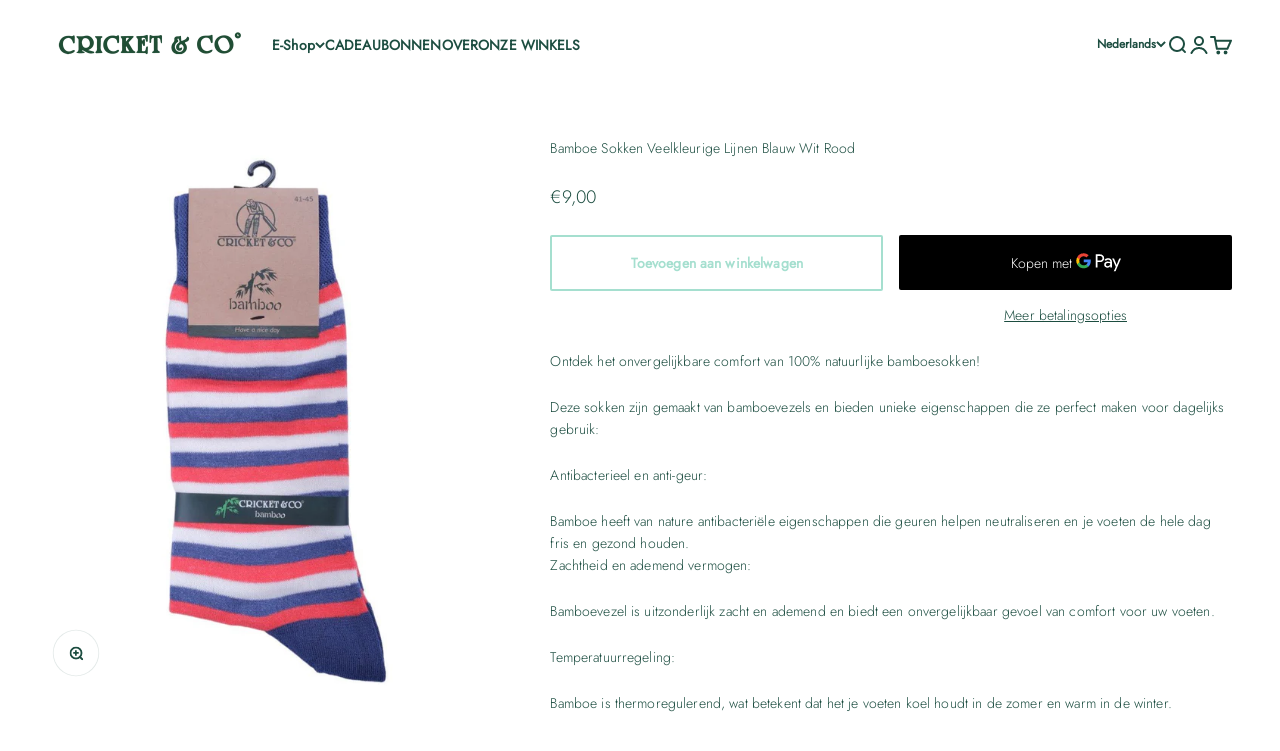

--- FILE ---
content_type: text/html; charset=utf-8
request_url: https://cricketco.be/nl/products/skipper-multicolor-lines-blue-white-red
body_size: 30314
content:
<!doctype html>

<html lang="nl" dir="ltr">
  <head>
    <meta charset="utf-8">
    <meta name="viewport" content="width=device-width, initial-scale=1.0, height=device-height, minimum-scale=1.0, maximum-scale=1.0">
    <meta name="theme-color" content="#ffffff">

    <title>Bamboe Sokken Veelkleurige Lijnen Blauw Wit Rood</title><meta name="description" content="Ontdek het onvergelijkbare comfort van 100% natuurlijke bamboesokken! Deze sokken zijn gemaakt van bamboevezels en bieden unieke eigenschappen die ze perfect maken voor dagelijks gebruik: Antibacterieel en anti-geur: Bamboe heeft van nature antibacteriële eigenschappen die geuren helpen neutraliseren en je voeten de he"><link rel="canonical" href="https://cricketco.be/nl/products/skipper-multicolor-lines-blue-white-red"><link rel="shortcut icon" href="//cricketco.be/cdn/shop/files/favicon-CC_f08b1185-ab42-415f-9072-75193790a95e.png?v=1717148056&width=96">
      <link rel="apple-touch-icon" href="//cricketco.be/cdn/shop/files/favicon-CC_f08b1185-ab42-415f-9072-75193790a95e.png?v=1717148056&width=180"><link rel="preconnect" href="https://cdn.shopify.com">
    <link rel="preconnect" href="https://fonts.shopifycdn.com" crossorigin>
    <link rel="dns-prefetch" href="https://productreviews.shopifycdn.com"><link rel="preload" href="//cricketco.be/cdn/fonts/playfair_display/playfairdisplay_n7.592b3435e0fff3f50b26d410c73ae7ec893f6910.woff2" as="font" type="font/woff2" crossorigin><link rel="preload" href="//cricketco.be/cdn/fonts/jost/jost_n3.a5df7448b5b8c9a76542f085341dff794ff2a59d.woff2" as="font" type="font/woff2" crossorigin><meta property="og:type" content="product">
  <meta property="og:title" content="Bamboe Sokken Veelkleurige Lijnen Blauw Wit Rood">
  <meta property="product:price:amount" content="9,00">
  <meta property="product:price:currency" content="EUR"><meta property="og:image" content="http://cricketco.be/cdn/shop/files/skipper-multicolor-lines-blue-white-red-605419.jpg?v=1713899795&width=2048">
  <meta property="og:image:secure_url" content="https://cricketco.be/cdn/shop/files/skipper-multicolor-lines-blue-white-red-605419.jpg?v=1713899795&width=2048">
  <meta property="og:image:width" content="864">
  <meta property="og:image:height" content="1080"><meta property="og:description" content="Ontdek het onvergelijkbare comfort van 100% natuurlijke bamboesokken! Deze sokken zijn gemaakt van bamboevezels en bieden unieke eigenschappen die ze perfect maken voor dagelijks gebruik: Antibacterieel en anti-geur: Bamboe heeft van nature antibacteriële eigenschappen die geuren helpen neutraliseren en je voeten de he"><meta property="og:url" content="https://cricketco.be/nl/products/skipper-multicolor-lines-blue-white-red">
<meta property="og:site_name" content="Cricketco.be"><meta name="twitter:card" content="summary"><meta name="twitter:title" content="Bamboe Sokken Veelkleurige Lijnen Blauw Wit Rood">
  <meta name="twitter:description" content="
 Ontdek het onvergelijkbare comfort van 100% natuurlijke bamboesokken!

 Deze sokken zijn gemaakt van bamboevezels en bieden unieke eigenschappen die ze perfect maken voor dagelijks gebruik:

 Antibacterieel en anti-geur:

 Bamboe heeft van nature antibacteriële eigenschappen die geuren helpen neutraliseren en je voeten de hele dag fris en gezond houden. Zachtheid en ademend vermogen:

 Bamboevezel is uitzonderlijk zacht en ademend en biedt een onvergelijkbaar gevoel van comfort voor uw voeten.

 Temperatuurregeling:

 Bamboe is thermoregulerend, wat betekent dat het je voeten koel houdt in de zomer en warm in de winter.

 Respecteer het milieu:

 Bamboe is een hernieuwbare en duurzame hulpbron, waardoor deze sokken een milieuvriendelijke keuze zijn voor je voeten.

 Met deze bamboesokken profiteer je van optimaal comfort, blijvende frisheid en een gebaar voor de planeet.

"><meta name="twitter:image" content="https://cricketco.be/cdn/shop/files/skipper-multicolor-lines-blue-white-red-605419.jpg?crop=center&height=1200&v=1713899795&width=1200">
  <meta name="twitter:image:alt" content="SKIPPER multicolor lines blue white red - Cricketco.be"><script async crossorigin fetchpriority="high" src="/cdn/shopifycloud/importmap-polyfill/es-modules-shim.2.4.0.js"></script>
<script type="application/ld+json">{"@context":"http:\/\/schema.org\/","@id":"\/nl\/products\/skipper-multicolor-lines-blue-white-red#product","@type":"Product","brand":{"@type":"Brand","name":"Cricket \u0026 Co"},"category":"Sokken","description":"\n Ontdek het onvergelijkbare comfort van 100% natuurlijke bamboesokken!\n\n Deze sokken zijn gemaakt van bamboevezels en bieden unieke eigenschappen die ze perfect maken voor dagelijks gebruik:\n\n Antibacterieel en anti-geur:\n\n Bamboe heeft van nature antibacteriële eigenschappen die geuren helpen neutraliseren en je voeten de hele dag fris en gezond houden. Zachtheid en ademend vermogen:\n\n Bamboevezel is uitzonderlijk zacht en ademend en biedt een onvergelijkbaar gevoel van comfort voor uw voeten.\n\n Temperatuurregeling:\n\n Bamboe is thermoregulerend, wat betekent dat het je voeten koel houdt in de zomer en warm in de winter.\n\n Respecteer het milieu:\n\n Bamboe is een hernieuwbare en duurzame hulpbron, waardoor deze sokken een milieuvriendelijke keuze zijn voor je voeten.\n\n Met deze bamboesokken profiteer je van optimaal comfort, blijvende frisheid en een gebaar voor de planeet.\n\n","gtin":"5404011246054","image":"https:\/\/cricketco.be\/cdn\/shop\/files\/skipper-multicolor-lines-blue-white-red-605419.jpg?v=1713899795\u0026width=1920","name":"Bamboe Sokken Veelkleurige Lijnen Blauw Wit Rood","offers":{"@id":"\/nl\/products\/skipper-multicolor-lines-blue-white-red?variant=48541940941125#offer","@type":"Offer","availability":"http:\/\/schema.org\/InStock","price":"9.00","priceCurrency":"EUR","url":"https:\/\/cricketco.be\/nl\/products\/skipper-multicolor-lines-blue-white-red?variant=48541940941125"},"sku":"90SKS817-045 (TU) #45784","url":"https:\/\/cricketco.be\/nl\/products\/skipper-multicolor-lines-blue-white-red"}</script><script type="application/ld+json">
  {
    "@context": "https://schema.org",
    "@type": "BreadcrumbList",
    "itemListElement": [{
        "@type": "ListItem",
        "position": 1,
        "name": "Start",
        "item": "https://cricketco.be"
      },{
            "@type": "ListItem",
            "position": 2,
            "name": "Bamboe Sokken Veelkleurige Lijnen Blauw Wit Rood",
            "item": "https://cricketco.be/nl/products/skipper-multicolor-lines-blue-white-red"
          }]
  }
</script><style>/* Typography (heading) */
  @font-face {
  font-family: "Playfair Display";
  font-weight: 700;
  font-style: normal;
  font-display: fallback;
  src: url("//cricketco.be/cdn/fonts/playfair_display/playfairdisplay_n7.592b3435e0fff3f50b26d410c73ae7ec893f6910.woff2") format("woff2"),
       url("//cricketco.be/cdn/fonts/playfair_display/playfairdisplay_n7.998b1417dec711058cce2abb61a0b8c59066498f.woff") format("woff");
}

@font-face {
  font-family: "Playfair Display";
  font-weight: 700;
  font-style: italic;
  font-display: fallback;
  src: url("//cricketco.be/cdn/fonts/playfair_display/playfairdisplay_i7.ba833b400bcd9c858b439c75a4a7c6eddc4c7de0.woff2") format("woff2"),
       url("//cricketco.be/cdn/fonts/playfair_display/playfairdisplay_i7.4872c65919810cd2f622f4ba52cd2e9e595f11d5.woff") format("woff");
}

/* Typography (body) */
  @font-face {
  font-family: Jost;
  font-weight: 300;
  font-style: normal;
  font-display: fallback;
  src: url("//cricketco.be/cdn/fonts/jost/jost_n3.a5df7448b5b8c9a76542f085341dff794ff2a59d.woff2") format("woff2"),
       url("//cricketco.be/cdn/fonts/jost/jost_n3.882941f5a26d0660f7dd135c08afc57fc6939a07.woff") format("woff");
}

@font-face {
  font-family: Jost;
  font-weight: 300;
  font-style: italic;
  font-display: fallback;
  src: url("//cricketco.be/cdn/fonts/jost/jost_i3.8d4e97d98751190bb5824cdb405ec5b0049a74c0.woff2") format("woff2"),
       url("//cricketco.be/cdn/fonts/jost/jost_i3.1b7a65a16099fd3de6fdf1255c696902ed952195.woff") format("woff");
}

@font-face {
  font-family: Jost;
  font-weight: 400;
  font-style: normal;
  font-display: fallback;
  src: url("//cricketco.be/cdn/fonts/jost/jost_n4.d47a1b6347ce4a4c9f437608011273009d91f2b7.woff2") format("woff2"),
       url("//cricketco.be/cdn/fonts/jost/jost_n4.791c46290e672b3f85c3d1c651ef2efa3819eadd.woff") format("woff");
}

@font-face {
  font-family: Jost;
  font-weight: 400;
  font-style: italic;
  font-display: fallback;
  src: url("//cricketco.be/cdn/fonts/jost/jost_i4.b690098389649750ada222b9763d55796c5283a5.woff2") format("woff2"),
       url("//cricketco.be/cdn/fonts/jost/jost_i4.fd766415a47e50b9e391ae7ec04e2ae25e7e28b0.woff") format("woff");
}

:root {
    /**
     * ---------------------------------------------------------------------
     * SPACING VARIABLES
     *
     * We are using a spacing inspired from frameworks like Tailwind CSS.
     * ---------------------------------------------------------------------
     */
    --spacing-0-5: 0.125rem; /* 2px */
    --spacing-1: 0.25rem; /* 4px */
    --spacing-1-5: 0.375rem; /* 6px */
    --spacing-2: 0.5rem; /* 8px */
    --spacing-2-5: 0.625rem; /* 10px */
    --spacing-3: 0.75rem; /* 12px */
    --spacing-3-5: 0.875rem; /* 14px */
    --spacing-4: 1rem; /* 16px */
    --spacing-4-5: 1.125rem; /* 18px */
    --spacing-5: 1.25rem; /* 20px */
    --spacing-5-5: 1.375rem; /* 22px */
    --spacing-6: 1.5rem; /* 24px */
    --spacing-6-5: 1.625rem; /* 26px */
    --spacing-7: 1.75rem; /* 28px */
    --spacing-7-5: 1.875rem; /* 30px */
    --spacing-8: 2rem; /* 32px */
    --spacing-8-5: 2.125rem; /* 34px */
    --spacing-9: 2.25rem; /* 36px */
    --spacing-9-5: 2.375rem; /* 38px */
    --spacing-10: 2.5rem; /* 40px */
    --spacing-11: 2.75rem; /* 44px */
    --spacing-12: 3rem; /* 48px */
    --spacing-14: 3.5rem; /* 56px */
    --spacing-16: 4rem; /* 64px */
    --spacing-18: 4.5rem; /* 72px */
    --spacing-20: 5rem; /* 80px */
    --spacing-24: 6rem; /* 96px */
    --spacing-28: 7rem; /* 112px */
    --spacing-32: 8rem; /* 128px */
    --spacing-36: 9rem; /* 144px */
    --spacing-40: 10rem; /* 160px */
    --spacing-44: 11rem; /* 176px */
    --spacing-48: 12rem; /* 192px */
    --spacing-52: 13rem; /* 208px */
    --spacing-56: 14rem; /* 224px */
    --spacing-60: 15rem; /* 240px */
    --spacing-64: 16rem; /* 256px */
    --spacing-72: 18rem; /* 288px */
    --spacing-80: 20rem; /* 320px */
    --spacing-96: 24rem; /* 384px */

    /* Container */
    --container-max-width: 1800px;
    --container-narrow-max-width: 1550px;
    --container-gutter: var(--spacing-5);
    --section-outer-spacing-block: var(--spacing-8);
    --section-inner-max-spacing-block: var(--spacing-8);
    --section-inner-spacing-inline: var(--container-gutter);
    --section-stack-spacing-block: var(--spacing-8);

    /* Grid gutter */
    --grid-gutter: var(--spacing-5);

    /* Product list settings */
    --product-list-row-gap: var(--spacing-8);
    --product-list-column-gap: var(--grid-gutter);

    /* Form settings */
    --input-gap: var(--spacing-2);
    --input-height: 2.625rem;
    --input-padding-inline: var(--spacing-4);

    /* Other sizes */
    --sticky-area-height: calc(var(--sticky-announcement-bar-enabled, 0) * var(--announcement-bar-height, 0px) + var(--sticky-header-enabled, 0) * var(--header-height, 0px));

    /* RTL support */
    --transform-logical-flip: 1;
    --transform-origin-start: left;
    --transform-origin-end: right;

    /**
     * ---------------------------------------------------------------------
     * TYPOGRAPHY
     * ---------------------------------------------------------------------
     */

    /* Font properties */
    --heading-font-family: "Playfair Display", serif;
    --heading-font-weight: 700;
    --heading-font-style: normal;
    --heading-text-transform: normal;
    --heading-letter-spacing: 0.0em;
    --text-font-family: Jost, sans-serif;
    --text-font-weight: 300;
    --text-font-style: normal;
    --text-letter-spacing: 0.01em;

    /* Font sizes */
    --text-h0: 3rem;
    --text-h1: 2.5rem;
    --text-h2: 2rem;
    --text-h3: 1.5rem;
    --text-h4: 1.375rem;
    --text-h5: 1.125rem;
    --text-h6: 1rem;
    --text-xs: 0.625rem;
    --text-sm: 0.6875rem;
    --text-base: 0.8125rem;
    --text-lg: 1.0625rem;

    /**
     * ---------------------------------------------------------------------
     * COLORS
     * ---------------------------------------------------------------------
     */

    /* Color settings */--accent: 28 77 64;
    --text-primary: 28 77 64;
    --background-primary: 255 255 255;
    --dialog-background: 255 255 255;
    --border-color: var(--text-color, var(--text-primary)) / 0.12;

    /* Button colors */
    --button-background-primary: 28 77 64;
    --button-text-primary: 255 255 255;
    --button-background-secondary: 165 223 207;
    --button-text-secondary: 255 255 255;

    /* Status colors */
    --success-background: 238 241 235;
    --success-text: 112 138 92;
    --warning-background: 255 246 233;
    --warning-text: 255 183 74;
    --error-background: 245 229 229;
    --error-text: 170 40 38;

    /* Product colors */
    --on-sale-text: 28 77 64;
    --on-sale-badge-background: 28 77 64;
    --on-sale-badge-text: 255 255 255;
    --sold-out-badge-background: 255 183 74;
    --sold-out-badge-text: 0 0 0;
    --primary-badge-background: 60 97 158;
    --primary-badge-text: 255 255 255;
    --star-color: 255 183 74;
    --product-card-background: 255 255 255;
    --product-card-text: 28 77 64;

    /* Header colors */
    --header-background: 255 255 255;
    --header-text: 28 77 64;

    /* Footer colors */
    --footer-background: 28 77 64;
    --footer-text: 255 255 255;

    /* Rounded variables (used for border radius) */
    --rounded-xs: 0.25rem;
    --rounded-sm: 0.375rem;
    --rounded: 0.75rem;
    --rounded-lg: 1.5rem;
    --rounded-full: 9999px;

    --rounded-button: 0.125rem;
    --rounded-input: 0.5rem;

    /* Box shadow */
    --shadow-sm: 0 2px 8px rgb(var(--text-primary) / 0.1);
    --shadow: 0 5px 15px rgb(var(--text-primary) / 0.1);
    --shadow-md: 0 5px 30px rgb(var(--text-primary) / 0.1);
    --shadow-block: 0px 12px 50px rgb(var(--text-primary) / 0.1);

    /**
     * ---------------------------------------------------------------------
     * OTHER
     * ---------------------------------------------------------------------
     */

    --stagger-products-reveal-opacity: 0;
    --cursor-close-svg-url: url(//cricketco.be/cdn/shop/t/12/assets/cursor-close.svg?v=147174565022153725511730883454);
    --cursor-zoom-in-svg-url: url(//cricketco.be/cdn/shop/t/12/assets/cursor-zoom-in.svg?v=154953035094101115921730883454);
    --cursor-zoom-out-svg-url: url(//cricketco.be/cdn/shop/t/12/assets/cursor-zoom-out.svg?v=16155520337305705181730883455);
    --checkmark-svg-url: url(//cricketco.be/cdn/shop/t/12/assets/checkmark.svg?v=77552481021870063511730883454);
  }

  [dir="rtl"]:root {
    /* RTL support */
    --transform-logical-flip: -1;
    --transform-origin-start: right;
    --transform-origin-end: left;
  }

  @media screen and (min-width: 700px) {
    :root {
      /* Typography (font size) */
      --text-h0: 4rem;
      --text-h1: 3rem;
      --text-h2: 2.5rem;
      --text-h3: 2rem;
      --text-h4: 1.625rem;
      --text-h5: 1.25rem;
      --text-h6: 1.125rem;

      --text-xs: 0.6875rem;
      --text-sm: 0.75rem;
      --text-base: 0.875rem;
      --text-lg: 1.125rem;

      /* Spacing */
      --container-gutter: 2rem;
      --section-outer-spacing-block: var(--spacing-12);
      --section-inner-max-spacing-block: var(--spacing-10);
      --section-inner-spacing-inline: var(--spacing-10);
      --section-stack-spacing-block: var(--spacing-10);

      /* Grid gutter */
      --grid-gutter: var(--spacing-6);

      /* Product list settings */
      --product-list-row-gap: var(--spacing-12);

      /* Form settings */
      --input-gap: 1rem;
      --input-height: 3.125rem;
      --input-padding-inline: var(--spacing-5);
    }
  }

  @media screen and (min-width: 1000px) {
    :root {
      /* Spacing settings */
      --container-gutter: var(--spacing-12);
      --section-outer-spacing-block: var(--spacing-14);
      --section-inner-max-spacing-block: var(--spacing-12);
      --section-inner-spacing-inline: var(--spacing-12);
      --section-stack-spacing-block: var(--spacing-10);
    }
  }

  @media screen and (min-width: 1150px) {
    :root {
      /* Spacing settings */
      --container-gutter: var(--spacing-12);
      --section-outer-spacing-block: var(--spacing-14);
      --section-inner-max-spacing-block: var(--spacing-12);
      --section-inner-spacing-inline: var(--spacing-12);
      --section-stack-spacing-block: var(--spacing-12);
    }
  }

  @media screen and (min-width: 1400px) {
    :root {
      /* Typography (font size) */
      --text-h0: 5rem;
      --text-h1: 3.75rem;
      --text-h2: 3rem;
      --text-h3: 2.25rem;
      --text-h4: 2rem;
      --text-h5: 1.5rem;
      --text-h6: 1.25rem;

      --section-outer-spacing-block: var(--spacing-16);
      --section-inner-max-spacing-block: var(--spacing-14);
      --section-inner-spacing-inline: var(--spacing-14);
    }
  }

  @media screen and (min-width: 1600px) {
    :root {
      --section-outer-spacing-block: var(--spacing-16);
      --section-inner-max-spacing-block: var(--spacing-16);
      --section-inner-spacing-inline: var(--spacing-16);
    }
  }

  /**
   * ---------------------------------------------------------------------
   * LIQUID DEPENDANT CSS
   *
   * Our main CSS is Liquid free, but some very specific features depend on
   * theme settings, so we have them here
   * ---------------------------------------------------------------------
   */</style><script>
  // This allows to expose several variables to the global scope, to be used in scripts
  window.themeVariables = {
    settings: {
      showPageTransition: null,
      staggerProductsApparition: true,
      reduceDrawerAnimation: false,
      reduceMenuAnimation: false,
      headingApparition: "none",
      pageType: "product",
      moneyFormat: "€{{amount_with_comma_separator}}",
      moneyWithCurrencyFormat: "€{{amount_with_comma_separator}} EUR",
      currencyCodeEnabled: false,
      cartType: "drawer",
      showDiscount: true,
      discountMode: "saving",
      pageBackground: "#ffffff",
      textColor: "#1c4d40"
    },

    strings: {
      accessibilityClose: "Sluiten",
      accessibilityNext: "Volgende",
      accessibilityPrevious: "Vorige",
      closeGallery: "Galerie sluiten",
      zoomGallery: "In-\/uitzoomen",
      errorGallery: "Afbeelding kan niet worden geladen",
      searchNoResults: "Er konden geen resultaten worden gevonden.",
      addOrderNote: "Bestelnotitie toevoegen",
      editOrderNote: "Bestelnotitie bewerken",
      shippingEstimatorNoResults: "Sorry, we verzenden niet naar je adres.",
      shippingEstimatorOneResult: "Er is één verzendtarief voor je adres:",
      shippingEstimatorMultipleResults: "Er zijn meerdere verzendtarieven voor je adres:",
      shippingEstimatorError: "Er zijn een of meer fouten opgetreden bij het ophalen van de verzendtarieven:"
    },

    breakpoints: {
      'sm': 'screen and (min-width: 700px)',
      'md': 'screen and (min-width: 1000px)',
      'lg': 'screen and (min-width: 1150px)',
      'xl': 'screen and (min-width: 1400px)',

      'sm-max': 'screen and (max-width: 699px)',
      'md-max': 'screen and (max-width: 999px)',
      'lg-max': 'screen and (max-width: 1149px)',
      'xl-max': 'screen and (max-width: 1399px)'
    }
  };

  // For detecting native share
  document.documentElement.classList.add(`native-share--${navigator.share ? 'enabled' : 'disabled'}`);// We save the product ID in local storage to be eventually used for recently viewed section
    try {
      const recentlyViewedProducts = new Set(JSON.parse(localStorage.getItem('theme:recently-viewed-products') || '[]'));

      recentlyViewedProducts.delete(9226933862725); // Delete first to re-move the product
      recentlyViewedProducts.add(9226933862725);

      localStorage.setItem('theme:recently-viewed-products', JSON.stringify(Array.from(recentlyViewedProducts.values()).reverse()));
    } catch (e) {
      // Safari in private mode does not allow setting item, we silently fail
    }</script><script>
      if (!(HTMLScriptElement.supports && HTMLScriptElement.supports('importmap'))) {
        const importMapPolyfill = document.createElement('script');
        importMapPolyfill.async = true;
        importMapPolyfill.src = "//cricketco.be/cdn/shop/t/12/assets/es-module-shims.min.js?v=140375185335194536761730883428";

        document.head.appendChild(importMapPolyfill);
      }
    </script>

    <script type="importmap">{
        "imports": {
          "vendor": "//cricketco.be/cdn/shop/t/12/assets/vendor.min.js?v=87984156289740595151730883428",
          "theme": "//cricketco.be/cdn/shop/t/12/assets/theme.js?v=46263768749489231761730883428",
          "photoswipe": "//cricketco.be/cdn/shop/t/12/assets/photoswipe.min.js?v=13374349288281597431730883428"
        }
      }
    </script>

    <script type="module" src="//cricketco.be/cdn/shop/t/12/assets/vendor.min.js?v=87984156289740595151730883428"></script>
    <script type="module" src="//cricketco.be/cdn/shop/t/12/assets/theme.js?v=46263768749489231761730883428"></script>

    <script>window.performance && window.performance.mark && window.performance.mark('shopify.content_for_header.start');</script><meta name="google-site-verification" content="RYrOvvAsajxUf8yxQN6bfaYtVx45wO8ZYeU8kgTnen4">
<meta name="facebook-domain-verification" content="w3bf3r33bknkgu64gvgym7ielebve3">
<meta id="shopify-digital-wallet" name="shopify-digital-wallet" content="/86951133509/digital_wallets/dialog">
<meta name="shopify-checkout-api-token" content="3569699fcac9c0faec3dcd91c9f78ebc">
<link rel="alternate" hreflang="x-default" href="https://cricketco.be/products/skipper-multicolor-lines-blue-white-red">
<link rel="alternate" hreflang="fr" href="https://cricketco.be/products/skipper-multicolor-lines-blue-white-red">
<link rel="alternate" hreflang="nl" href="https://cricketco.be/nl/products/skipper-multicolor-lines-blue-white-red">
<link rel="alternate" hreflang="en" href="https://cricketco.be/en/products/skipper-multicolor-lines-blue-white-red">
<link rel="alternate" type="application/json+oembed" href="https://cricketco.be/nl/products/skipper-multicolor-lines-blue-white-red.oembed">
<script async="async" src="/checkouts/internal/preloads.js?locale=nl-BE"></script>
<script id="apple-pay-shop-capabilities" type="application/json">{"shopId":86951133509,"countryCode":"BE","currencyCode":"EUR","merchantCapabilities":["supports3DS"],"merchantId":"gid:\/\/shopify\/Shop\/86951133509","merchantName":"Cricketco.be","requiredBillingContactFields":["postalAddress","email","phone"],"requiredShippingContactFields":["postalAddress","email","phone"],"shippingType":"shipping","supportedNetworks":["visa","maestro","masterCard"],"total":{"type":"pending","label":"Cricketco.be","amount":"1.00"},"shopifyPaymentsEnabled":true,"supportsSubscriptions":true}</script>
<script id="shopify-features" type="application/json">{"accessToken":"3569699fcac9c0faec3dcd91c9f78ebc","betas":["rich-media-storefront-analytics"],"domain":"cricketco.be","predictiveSearch":true,"shopId":86951133509,"locale":"nl"}</script>
<script>var Shopify = Shopify || {};
Shopify.shop = "38bca3-e8.myshopify.com";
Shopify.locale = "nl";
Shopify.currency = {"active":"EUR","rate":"1.0"};
Shopify.country = "BE";
Shopify.theme = {"name":"Copie mise à jour de Impact - MAJ6.3.0 - 25\/09\/...","id":173886767429,"schema_name":"Impact","schema_version":"6.4.1","theme_store_id":1190,"role":"main"};
Shopify.theme.handle = "null";
Shopify.theme.style = {"id":null,"handle":null};
Shopify.cdnHost = "cricketco.be/cdn";
Shopify.routes = Shopify.routes || {};
Shopify.routes.root = "/nl/";</script>
<script type="module">!function(o){(o.Shopify=o.Shopify||{}).modules=!0}(window);</script>
<script>!function(o){function n(){var o=[];function n(){o.push(Array.prototype.slice.apply(arguments))}return n.q=o,n}var t=o.Shopify=o.Shopify||{};t.loadFeatures=n(),t.autoloadFeatures=n()}(window);</script>
<script id="shop-js-analytics" type="application/json">{"pageType":"product"}</script>
<script defer="defer" async type="module" src="//cricketco.be/cdn/shopifycloud/shop-js/modules/v2/client.init-shop-cart-sync_CwGft62q.nl.esm.js"></script>
<script defer="defer" async type="module" src="//cricketco.be/cdn/shopifycloud/shop-js/modules/v2/chunk.common_BAeYDmFP.esm.js"></script>
<script defer="defer" async type="module" src="//cricketco.be/cdn/shopifycloud/shop-js/modules/v2/chunk.modal_B9qqLDBC.esm.js"></script>
<script type="module">
  await import("//cricketco.be/cdn/shopifycloud/shop-js/modules/v2/client.init-shop-cart-sync_CwGft62q.nl.esm.js");
await import("//cricketco.be/cdn/shopifycloud/shop-js/modules/v2/chunk.common_BAeYDmFP.esm.js");
await import("//cricketco.be/cdn/shopifycloud/shop-js/modules/v2/chunk.modal_B9qqLDBC.esm.js");

  window.Shopify.SignInWithShop?.initShopCartSync?.({"fedCMEnabled":true,"windoidEnabled":true});

</script>
<script id="__st">var __st={"a":86951133509,"offset":3600,"reqid":"c56a985a-4dd2-4cb9-bc08-9355ed314248-1769036081","pageurl":"cricketco.be\/nl\/products\/skipper-multicolor-lines-blue-white-red","u":"7e49fd6d1c94","p":"product","rtyp":"product","rid":9226933862725};</script>
<script>window.ShopifyPaypalV4VisibilityTracking = true;</script>
<script id="captcha-bootstrap">!function(){'use strict';const t='contact',e='account',n='new_comment',o=[[t,t],['blogs',n],['comments',n],[t,'customer']],c=[[e,'customer_login'],[e,'guest_login'],[e,'recover_customer_password'],[e,'create_customer']],r=t=>t.map((([t,e])=>`form[action*='/${t}']:not([data-nocaptcha='true']) input[name='form_type'][value='${e}']`)).join(','),a=t=>()=>t?[...document.querySelectorAll(t)].map((t=>t.form)):[];function s(){const t=[...o],e=r(t);return a(e)}const i='password',u='form_key',d=['recaptcha-v3-token','g-recaptcha-response','h-captcha-response',i],f=()=>{try{return window.sessionStorage}catch{return}},m='__shopify_v',_=t=>t.elements[u];function p(t,e,n=!1){try{const o=window.sessionStorage,c=JSON.parse(o.getItem(e)),{data:r}=function(t){const{data:e,action:n}=t;return t[m]||n?{data:e,action:n}:{data:t,action:n}}(c);for(const[e,n]of Object.entries(r))t.elements[e]&&(t.elements[e].value=n);n&&o.removeItem(e)}catch(o){console.error('form repopulation failed',{error:o})}}const l='form_type',E='cptcha';function T(t){t.dataset[E]=!0}const w=window,h=w.document,L='Shopify',v='ce_forms',y='captcha';let A=!1;((t,e)=>{const n=(g='f06e6c50-85a8-45c8-87d0-21a2b65856fe',I='https://cdn.shopify.com/shopifycloud/storefront-forms-hcaptcha/ce_storefront_forms_captcha_hcaptcha.v1.5.2.iife.js',D={infoText:'Beschermd door hCaptcha',privacyText:'Privacy',termsText:'Voorwaarden'},(t,e,n)=>{const o=w[L][v],c=o.bindForm;if(c)return c(t,g,e,D).then(n);var r;o.q.push([[t,g,e,D],n]),r=I,A||(h.body.append(Object.assign(h.createElement('script'),{id:'captcha-provider',async:!0,src:r})),A=!0)});var g,I,D;w[L]=w[L]||{},w[L][v]=w[L][v]||{},w[L][v].q=[],w[L][y]=w[L][y]||{},w[L][y].protect=function(t,e){n(t,void 0,e),T(t)},Object.freeze(w[L][y]),function(t,e,n,w,h,L){const[v,y,A,g]=function(t,e,n){const i=e?o:[],u=t?c:[],d=[...i,...u],f=r(d),m=r(i),_=r(d.filter((([t,e])=>n.includes(e))));return[a(f),a(m),a(_),s()]}(w,h,L),I=t=>{const e=t.target;return e instanceof HTMLFormElement?e:e&&e.form},D=t=>v().includes(t);t.addEventListener('submit',(t=>{const e=I(t);if(!e)return;const n=D(e)&&!e.dataset.hcaptchaBound&&!e.dataset.recaptchaBound,o=_(e),c=g().includes(e)&&(!o||!o.value);(n||c)&&t.preventDefault(),c&&!n&&(function(t){try{if(!f())return;!function(t){const e=f();if(!e)return;const n=_(t);if(!n)return;const o=n.value;o&&e.removeItem(o)}(t);const e=Array.from(Array(32),(()=>Math.random().toString(36)[2])).join('');!function(t,e){_(t)||t.append(Object.assign(document.createElement('input'),{type:'hidden',name:u})),t.elements[u].value=e}(t,e),function(t,e){const n=f();if(!n)return;const o=[...t.querySelectorAll(`input[type='${i}']`)].map((({name:t})=>t)),c=[...d,...o],r={};for(const[a,s]of new FormData(t).entries())c.includes(a)||(r[a]=s);n.setItem(e,JSON.stringify({[m]:1,action:t.action,data:r}))}(t,e)}catch(e){console.error('failed to persist form',e)}}(e),e.submit())}));const S=(t,e)=>{t&&!t.dataset[E]&&(n(t,e.some((e=>e===t))),T(t))};for(const o of['focusin','change'])t.addEventListener(o,(t=>{const e=I(t);D(e)&&S(e,y())}));const B=e.get('form_key'),M=e.get(l),P=B&&M;t.addEventListener('DOMContentLoaded',(()=>{const t=y();if(P)for(const e of t)e.elements[l].value===M&&p(e,B);[...new Set([...A(),...v().filter((t=>'true'===t.dataset.shopifyCaptcha))])].forEach((e=>S(e,t)))}))}(h,new URLSearchParams(w.location.search),n,t,e,['guest_login'])})(!0,!0)}();</script>
<script integrity="sha256-4kQ18oKyAcykRKYeNunJcIwy7WH5gtpwJnB7kiuLZ1E=" data-source-attribution="shopify.loadfeatures" defer="defer" src="//cricketco.be/cdn/shopifycloud/storefront/assets/storefront/load_feature-a0a9edcb.js" crossorigin="anonymous"></script>
<script data-source-attribution="shopify.dynamic_checkout.dynamic.init">var Shopify=Shopify||{};Shopify.PaymentButton=Shopify.PaymentButton||{isStorefrontPortableWallets:!0,init:function(){window.Shopify.PaymentButton.init=function(){};var t=document.createElement("script");t.src="https://cricketco.be/cdn/shopifycloud/portable-wallets/latest/portable-wallets.nl.js",t.type="module",document.head.appendChild(t)}};
</script>
<script data-source-attribution="shopify.dynamic_checkout.buyer_consent">
  function portableWalletsHideBuyerConsent(e){var t=document.getElementById("shopify-buyer-consent"),n=document.getElementById("shopify-subscription-policy-button");t&&n&&(t.classList.add("hidden"),t.setAttribute("aria-hidden","true"),n.removeEventListener("click",e))}function portableWalletsShowBuyerConsent(e){var t=document.getElementById("shopify-buyer-consent"),n=document.getElementById("shopify-subscription-policy-button");t&&n&&(t.classList.remove("hidden"),t.removeAttribute("aria-hidden"),n.addEventListener("click",e))}window.Shopify?.PaymentButton&&(window.Shopify.PaymentButton.hideBuyerConsent=portableWalletsHideBuyerConsent,window.Shopify.PaymentButton.showBuyerConsent=portableWalletsShowBuyerConsent);
</script>
<script>
  function portableWalletsCleanup(e){e&&e.src&&console.error("Failed to load portable wallets script "+e.src);var t=document.querySelectorAll("shopify-accelerated-checkout .shopify-payment-button__skeleton, shopify-accelerated-checkout-cart .wallet-cart-button__skeleton"),e=document.getElementById("shopify-buyer-consent");for(let e=0;e<t.length;e++)t[e].remove();e&&e.remove()}function portableWalletsNotLoadedAsModule(e){e instanceof ErrorEvent&&"string"==typeof e.message&&e.message.includes("import.meta")&&"string"==typeof e.filename&&e.filename.includes("portable-wallets")&&(window.removeEventListener("error",portableWalletsNotLoadedAsModule),window.Shopify.PaymentButton.failedToLoad=e,"loading"===document.readyState?document.addEventListener("DOMContentLoaded",window.Shopify.PaymentButton.init):window.Shopify.PaymentButton.init())}window.addEventListener("error",portableWalletsNotLoadedAsModule);
</script>

<script type="module" src="https://cricketco.be/cdn/shopifycloud/portable-wallets/latest/portable-wallets.nl.js" onError="portableWalletsCleanup(this)" crossorigin="anonymous"></script>
<script nomodule>
  document.addEventListener("DOMContentLoaded", portableWalletsCleanup);
</script>

<script id='scb4127' type='text/javascript' async='' src='https://cricketco.be/cdn/shopifycloud/privacy-banner/storefront-banner.js'></script><link id="shopify-accelerated-checkout-styles" rel="stylesheet" media="screen" href="https://cricketco.be/cdn/shopifycloud/portable-wallets/latest/accelerated-checkout-backwards-compat.css" crossorigin="anonymous">
<style id="shopify-accelerated-checkout-cart">
        #shopify-buyer-consent {
  margin-top: 1em;
  display: inline-block;
  width: 100%;
}

#shopify-buyer-consent.hidden {
  display: none;
}

#shopify-subscription-policy-button {
  background: none;
  border: none;
  padding: 0;
  text-decoration: underline;
  font-size: inherit;
  cursor: pointer;
}

#shopify-subscription-policy-button::before {
  box-shadow: none;
}

      </style>

<script>window.performance && window.performance.mark && window.performance.mark('shopify.content_for_header.end');</script>
<link href="//cricketco.be/cdn/shop/t/12/assets/theme.css?v=151159139448717063861730883428" rel="stylesheet" type="text/css" media="all" /><!-- BEGIN app block: shopify://apps/varia-variants-on-collection/blocks/app-embed/f02b93b5-bd75-4d2b-b5d3-f13575a5d9da -->


   
    
<!-- END app block --><link href="https://monorail-edge.shopifysvc.com" rel="dns-prefetch">
<script>(function(){if ("sendBeacon" in navigator && "performance" in window) {try {var session_token_from_headers = performance.getEntriesByType('navigation')[0].serverTiming.find(x => x.name == '_s').description;} catch {var session_token_from_headers = undefined;}var session_cookie_matches = document.cookie.match(/_shopify_s=([^;]*)/);var session_token_from_cookie = session_cookie_matches && session_cookie_matches.length === 2 ? session_cookie_matches[1] : "";var session_token = session_token_from_headers || session_token_from_cookie || "";function handle_abandonment_event(e) {var entries = performance.getEntries().filter(function(entry) {return /monorail-edge.shopifysvc.com/.test(entry.name);});if (!window.abandonment_tracked && entries.length === 0) {window.abandonment_tracked = true;var currentMs = Date.now();var navigation_start = performance.timing.navigationStart;var payload = {shop_id: 86951133509,url: window.location.href,navigation_start,duration: currentMs - navigation_start,session_token,page_type: "product"};window.navigator.sendBeacon("https://monorail-edge.shopifysvc.com/v1/produce", JSON.stringify({schema_id: "online_store_buyer_site_abandonment/1.1",payload: payload,metadata: {event_created_at_ms: currentMs,event_sent_at_ms: currentMs}}));}}window.addEventListener('pagehide', handle_abandonment_event);}}());</script>
<script id="web-pixels-manager-setup">(function e(e,d,r,n,o){if(void 0===o&&(o={}),!Boolean(null===(a=null===(i=window.Shopify)||void 0===i?void 0:i.analytics)||void 0===a?void 0:a.replayQueue)){var i,a;window.Shopify=window.Shopify||{};var t=window.Shopify;t.analytics=t.analytics||{};var s=t.analytics;s.replayQueue=[],s.publish=function(e,d,r){return s.replayQueue.push([e,d,r]),!0};try{self.performance.mark("wpm:start")}catch(e){}var l=function(){var e={modern:/Edge?\/(1{2}[4-9]|1[2-9]\d|[2-9]\d{2}|\d{4,})\.\d+(\.\d+|)|Firefox\/(1{2}[4-9]|1[2-9]\d|[2-9]\d{2}|\d{4,})\.\d+(\.\d+|)|Chrom(ium|e)\/(9{2}|\d{3,})\.\d+(\.\d+|)|(Maci|X1{2}).+ Version\/(15\.\d+|(1[6-9]|[2-9]\d|\d{3,})\.\d+)([,.]\d+|)( \(\w+\)|)( Mobile\/\w+|) Safari\/|Chrome.+OPR\/(9{2}|\d{3,})\.\d+\.\d+|(CPU[ +]OS|iPhone[ +]OS|CPU[ +]iPhone|CPU IPhone OS|CPU iPad OS)[ +]+(15[._]\d+|(1[6-9]|[2-9]\d|\d{3,})[._]\d+)([._]\d+|)|Android:?[ /-](13[3-9]|1[4-9]\d|[2-9]\d{2}|\d{4,})(\.\d+|)(\.\d+|)|Android.+Firefox\/(13[5-9]|1[4-9]\d|[2-9]\d{2}|\d{4,})\.\d+(\.\d+|)|Android.+Chrom(ium|e)\/(13[3-9]|1[4-9]\d|[2-9]\d{2}|\d{4,})\.\d+(\.\d+|)|SamsungBrowser\/([2-9]\d|\d{3,})\.\d+/,legacy:/Edge?\/(1[6-9]|[2-9]\d|\d{3,})\.\d+(\.\d+|)|Firefox\/(5[4-9]|[6-9]\d|\d{3,})\.\d+(\.\d+|)|Chrom(ium|e)\/(5[1-9]|[6-9]\d|\d{3,})\.\d+(\.\d+|)([\d.]+$|.*Safari\/(?![\d.]+ Edge\/[\d.]+$))|(Maci|X1{2}).+ Version\/(10\.\d+|(1[1-9]|[2-9]\d|\d{3,})\.\d+)([,.]\d+|)( \(\w+\)|)( Mobile\/\w+|) Safari\/|Chrome.+OPR\/(3[89]|[4-9]\d|\d{3,})\.\d+\.\d+|(CPU[ +]OS|iPhone[ +]OS|CPU[ +]iPhone|CPU IPhone OS|CPU iPad OS)[ +]+(10[._]\d+|(1[1-9]|[2-9]\d|\d{3,})[._]\d+)([._]\d+|)|Android:?[ /-](13[3-9]|1[4-9]\d|[2-9]\d{2}|\d{4,})(\.\d+|)(\.\d+|)|Mobile Safari.+OPR\/([89]\d|\d{3,})\.\d+\.\d+|Android.+Firefox\/(13[5-9]|1[4-9]\d|[2-9]\d{2}|\d{4,})\.\d+(\.\d+|)|Android.+Chrom(ium|e)\/(13[3-9]|1[4-9]\d|[2-9]\d{2}|\d{4,})\.\d+(\.\d+|)|Android.+(UC? ?Browser|UCWEB|U3)[ /]?(15\.([5-9]|\d{2,})|(1[6-9]|[2-9]\d|\d{3,})\.\d+)\.\d+|SamsungBrowser\/(5\.\d+|([6-9]|\d{2,})\.\d+)|Android.+MQ{2}Browser\/(14(\.(9|\d{2,})|)|(1[5-9]|[2-9]\d|\d{3,})(\.\d+|))(\.\d+|)|K[Aa][Ii]OS\/(3\.\d+|([4-9]|\d{2,})\.\d+)(\.\d+|)/},d=e.modern,r=e.legacy,n=navigator.userAgent;return n.match(d)?"modern":n.match(r)?"legacy":"unknown"}(),u="modern"===l?"modern":"legacy",c=(null!=n?n:{modern:"",legacy:""})[u],f=function(e){return[e.baseUrl,"/wpm","/b",e.hashVersion,"modern"===e.buildTarget?"m":"l",".js"].join("")}({baseUrl:d,hashVersion:r,buildTarget:u}),m=function(e){var d=e.version,r=e.bundleTarget,n=e.surface,o=e.pageUrl,i=e.monorailEndpoint;return{emit:function(e){var a=e.status,t=e.errorMsg,s=(new Date).getTime(),l=JSON.stringify({metadata:{event_sent_at_ms:s},events:[{schema_id:"web_pixels_manager_load/3.1",payload:{version:d,bundle_target:r,page_url:o,status:a,surface:n,error_msg:t},metadata:{event_created_at_ms:s}}]});if(!i)return console&&console.warn&&console.warn("[Web Pixels Manager] No Monorail endpoint provided, skipping logging."),!1;try{return self.navigator.sendBeacon.bind(self.navigator)(i,l)}catch(e){}var u=new XMLHttpRequest;try{return u.open("POST",i,!0),u.setRequestHeader("Content-Type","text/plain"),u.send(l),!0}catch(e){return console&&console.warn&&console.warn("[Web Pixels Manager] Got an unhandled error while logging to Monorail."),!1}}}}({version:r,bundleTarget:l,surface:e.surface,pageUrl:self.location.href,monorailEndpoint:e.monorailEndpoint});try{o.browserTarget=l,function(e){var d=e.src,r=e.async,n=void 0===r||r,o=e.onload,i=e.onerror,a=e.sri,t=e.scriptDataAttributes,s=void 0===t?{}:t,l=document.createElement("script"),u=document.querySelector("head"),c=document.querySelector("body");if(l.async=n,l.src=d,a&&(l.integrity=a,l.crossOrigin="anonymous"),s)for(var f in s)if(Object.prototype.hasOwnProperty.call(s,f))try{l.dataset[f]=s[f]}catch(e){}if(o&&l.addEventListener("load",o),i&&l.addEventListener("error",i),u)u.appendChild(l);else{if(!c)throw new Error("Did not find a head or body element to append the script");c.appendChild(l)}}({src:f,async:!0,onload:function(){if(!function(){var e,d;return Boolean(null===(d=null===(e=window.Shopify)||void 0===e?void 0:e.analytics)||void 0===d?void 0:d.initialized)}()){var d=window.webPixelsManager.init(e)||void 0;if(d){var r=window.Shopify.analytics;r.replayQueue.forEach((function(e){var r=e[0],n=e[1],o=e[2];d.publishCustomEvent(r,n,o)})),r.replayQueue=[],r.publish=d.publishCustomEvent,r.visitor=d.visitor,r.initialized=!0}}},onerror:function(){return m.emit({status:"failed",errorMsg:"".concat(f," has failed to load")})},sri:function(e){var d=/^sha384-[A-Za-z0-9+/=]+$/;return"string"==typeof e&&d.test(e)}(c)?c:"",scriptDataAttributes:o}),m.emit({status:"loading"})}catch(e){m.emit({status:"failed",errorMsg:(null==e?void 0:e.message)||"Unknown error"})}}})({shopId: 86951133509,storefrontBaseUrl: "https://cricketco.be",extensionsBaseUrl: "https://extensions.shopifycdn.com/cdn/shopifycloud/web-pixels-manager",monorailEndpoint: "https://monorail-edge.shopifysvc.com/unstable/produce_batch",surface: "storefront-renderer",enabledBetaFlags: ["2dca8a86"],webPixelsConfigList: [{"id":"871366981","configuration":"{\"config\":\"{\\\"pixel_id\\\":\\\"G-K1C2GW4MFS\\\",\\\"target_country\\\":\\\"BE\\\",\\\"gtag_events\\\":[{\\\"type\\\":\\\"begin_checkout\\\",\\\"action_label\\\":\\\"G-K1C2GW4MFS\\\"},{\\\"type\\\":\\\"search\\\",\\\"action_label\\\":\\\"G-K1C2GW4MFS\\\"},{\\\"type\\\":\\\"view_item\\\",\\\"action_label\\\":[\\\"G-K1C2GW4MFS\\\",\\\"MC-47RM6W9PGZ\\\"]},{\\\"type\\\":\\\"purchase\\\",\\\"action_label\\\":[\\\"G-K1C2GW4MFS\\\",\\\"MC-47RM6W9PGZ\\\"]},{\\\"type\\\":\\\"page_view\\\",\\\"action_label\\\":[\\\"G-K1C2GW4MFS\\\",\\\"MC-47RM6W9PGZ\\\"]},{\\\"type\\\":\\\"add_payment_info\\\",\\\"action_label\\\":\\\"G-K1C2GW4MFS\\\"},{\\\"type\\\":\\\"add_to_cart\\\",\\\"action_label\\\":\\\"G-K1C2GW4MFS\\\"}],\\\"enable_monitoring_mode\\\":false}\"}","eventPayloadVersion":"v1","runtimeContext":"OPEN","scriptVersion":"b2a88bafab3e21179ed38636efcd8a93","type":"APP","apiClientId":1780363,"privacyPurposes":[],"dataSharingAdjustments":{"protectedCustomerApprovalScopes":["read_customer_address","read_customer_email","read_customer_name","read_customer_personal_data","read_customer_phone"]}},{"id":"355205445","configuration":"{\"myshopifyDomain\":\"38bca3-e8.myshopify.com\"}","eventPayloadVersion":"v1","runtimeContext":"STRICT","scriptVersion":"23b97d18e2aa74363140dc29c9284e87","type":"APP","apiClientId":2775569,"privacyPurposes":["ANALYTICS","MARKETING","SALE_OF_DATA"],"dataSharingAdjustments":{"protectedCustomerApprovalScopes":["read_customer_address","read_customer_email","read_customer_name","read_customer_phone","read_customer_personal_data"]}},{"id":"291832133","configuration":"{\"pixel_id\":\"1607640159589093\",\"pixel_type\":\"facebook_pixel\",\"metaapp_system_user_token\":\"-\"}","eventPayloadVersion":"v1","runtimeContext":"OPEN","scriptVersion":"ca16bc87fe92b6042fbaa3acc2fbdaa6","type":"APP","apiClientId":2329312,"privacyPurposes":["ANALYTICS","MARKETING","SALE_OF_DATA"],"dataSharingAdjustments":{"protectedCustomerApprovalScopes":["read_customer_address","read_customer_email","read_customer_name","read_customer_personal_data","read_customer_phone"]}},{"id":"shopify-app-pixel","configuration":"{}","eventPayloadVersion":"v1","runtimeContext":"STRICT","scriptVersion":"0450","apiClientId":"shopify-pixel","type":"APP","privacyPurposes":["ANALYTICS","MARKETING"]},{"id":"shopify-custom-pixel","eventPayloadVersion":"v1","runtimeContext":"LAX","scriptVersion":"0450","apiClientId":"shopify-pixel","type":"CUSTOM","privacyPurposes":["ANALYTICS","MARKETING"]}],isMerchantRequest: false,initData: {"shop":{"name":"Cricketco.be","paymentSettings":{"currencyCode":"EUR"},"myshopifyDomain":"38bca3-e8.myshopify.com","countryCode":"BE","storefrontUrl":"https:\/\/cricketco.be\/nl"},"customer":null,"cart":null,"checkout":null,"productVariants":[{"price":{"amount":9.0,"currencyCode":"EUR"},"product":{"title":"Bamboe Sokken Veelkleurige Lijnen Blauw Wit Rood","vendor":"Cricket \u0026 Co","id":"9226933862725","untranslatedTitle":"Bamboe Sokken Veelkleurige Lijnen Blauw Wit Rood","url":"\/nl\/products\/skipper-multicolor-lines-blue-white-red","type":"Sokken"},"id":"48541940941125","image":{"src":"\/\/cricketco.be\/cdn\/shop\/files\/skipper-multicolor-lines-blue-white-red-605419.jpg?v=1713899795"},"sku":"90SKS817-045 (TU) #45784","title":"Default Title","untranslatedTitle":"Default Title"}],"purchasingCompany":null},},"https://cricketco.be/cdn","fcfee988w5aeb613cpc8e4bc33m6693e112",{"modern":"","legacy":""},{"shopId":"86951133509","storefrontBaseUrl":"https:\/\/cricketco.be","extensionBaseUrl":"https:\/\/extensions.shopifycdn.com\/cdn\/shopifycloud\/web-pixels-manager","surface":"storefront-renderer","enabledBetaFlags":"[\"2dca8a86\"]","isMerchantRequest":"false","hashVersion":"fcfee988w5aeb613cpc8e4bc33m6693e112","publish":"custom","events":"[[\"page_viewed\",{}],[\"product_viewed\",{\"productVariant\":{\"price\":{\"amount\":9.0,\"currencyCode\":\"EUR\"},\"product\":{\"title\":\"Bamboe Sokken Veelkleurige Lijnen Blauw Wit Rood\",\"vendor\":\"Cricket \u0026 Co\",\"id\":\"9226933862725\",\"untranslatedTitle\":\"Bamboe Sokken Veelkleurige Lijnen Blauw Wit Rood\",\"url\":\"\/nl\/products\/skipper-multicolor-lines-blue-white-red\",\"type\":\"Sokken\"},\"id\":\"48541940941125\",\"image\":{\"src\":\"\/\/cricketco.be\/cdn\/shop\/files\/skipper-multicolor-lines-blue-white-red-605419.jpg?v=1713899795\"},\"sku\":\"90SKS817-045 (TU) #45784\",\"title\":\"Default Title\",\"untranslatedTitle\":\"Default Title\"}}]]"});</script><script>
  window.ShopifyAnalytics = window.ShopifyAnalytics || {};
  window.ShopifyAnalytics.meta = window.ShopifyAnalytics.meta || {};
  window.ShopifyAnalytics.meta.currency = 'EUR';
  var meta = {"product":{"id":9226933862725,"gid":"gid:\/\/shopify\/Product\/9226933862725","vendor":"Cricket \u0026 Co","type":"Sokken","handle":"skipper-multicolor-lines-blue-white-red","variants":[{"id":48541940941125,"price":900,"name":"Bamboe Sokken Veelkleurige Lijnen Blauw Wit Rood","public_title":null,"sku":"90SKS817-045 (TU) #45784"}],"remote":false},"page":{"pageType":"product","resourceType":"product","resourceId":9226933862725,"requestId":"c56a985a-4dd2-4cb9-bc08-9355ed314248-1769036081"}};
  for (var attr in meta) {
    window.ShopifyAnalytics.meta[attr] = meta[attr];
  }
</script>
<script class="analytics">
  (function () {
    var customDocumentWrite = function(content) {
      var jquery = null;

      if (window.jQuery) {
        jquery = window.jQuery;
      } else if (window.Checkout && window.Checkout.$) {
        jquery = window.Checkout.$;
      }

      if (jquery) {
        jquery('body').append(content);
      }
    };

    var hasLoggedConversion = function(token) {
      if (token) {
        return document.cookie.indexOf('loggedConversion=' + token) !== -1;
      }
      return false;
    }

    var setCookieIfConversion = function(token) {
      if (token) {
        var twoMonthsFromNow = new Date(Date.now());
        twoMonthsFromNow.setMonth(twoMonthsFromNow.getMonth() + 2);

        document.cookie = 'loggedConversion=' + token + '; expires=' + twoMonthsFromNow;
      }
    }

    var trekkie = window.ShopifyAnalytics.lib = window.trekkie = window.trekkie || [];
    if (trekkie.integrations) {
      return;
    }
    trekkie.methods = [
      'identify',
      'page',
      'ready',
      'track',
      'trackForm',
      'trackLink'
    ];
    trekkie.factory = function(method) {
      return function() {
        var args = Array.prototype.slice.call(arguments);
        args.unshift(method);
        trekkie.push(args);
        return trekkie;
      };
    };
    for (var i = 0; i < trekkie.methods.length; i++) {
      var key = trekkie.methods[i];
      trekkie[key] = trekkie.factory(key);
    }
    trekkie.load = function(config) {
      trekkie.config = config || {};
      trekkie.config.initialDocumentCookie = document.cookie;
      var first = document.getElementsByTagName('script')[0];
      var script = document.createElement('script');
      script.type = 'text/javascript';
      script.onerror = function(e) {
        var scriptFallback = document.createElement('script');
        scriptFallback.type = 'text/javascript';
        scriptFallback.onerror = function(error) {
                var Monorail = {
      produce: function produce(monorailDomain, schemaId, payload) {
        var currentMs = new Date().getTime();
        var event = {
          schema_id: schemaId,
          payload: payload,
          metadata: {
            event_created_at_ms: currentMs,
            event_sent_at_ms: currentMs
          }
        };
        return Monorail.sendRequest("https://" + monorailDomain + "/v1/produce", JSON.stringify(event));
      },
      sendRequest: function sendRequest(endpointUrl, payload) {
        // Try the sendBeacon API
        if (window && window.navigator && typeof window.navigator.sendBeacon === 'function' && typeof window.Blob === 'function' && !Monorail.isIos12()) {
          var blobData = new window.Blob([payload], {
            type: 'text/plain'
          });

          if (window.navigator.sendBeacon(endpointUrl, blobData)) {
            return true;
          } // sendBeacon was not successful

        } // XHR beacon

        var xhr = new XMLHttpRequest();

        try {
          xhr.open('POST', endpointUrl);
          xhr.setRequestHeader('Content-Type', 'text/plain');
          xhr.send(payload);
        } catch (e) {
          console.log(e);
        }

        return false;
      },
      isIos12: function isIos12() {
        return window.navigator.userAgent.lastIndexOf('iPhone; CPU iPhone OS 12_') !== -1 || window.navigator.userAgent.lastIndexOf('iPad; CPU OS 12_') !== -1;
      }
    };
    Monorail.produce('monorail-edge.shopifysvc.com',
      'trekkie_storefront_load_errors/1.1',
      {shop_id: 86951133509,
      theme_id: 173886767429,
      app_name: "storefront",
      context_url: window.location.href,
      source_url: "//cricketco.be/cdn/s/trekkie.storefront.9615f8e10e499e09ff0451d383e936edfcfbbf47.min.js"});

        };
        scriptFallback.async = true;
        scriptFallback.src = '//cricketco.be/cdn/s/trekkie.storefront.9615f8e10e499e09ff0451d383e936edfcfbbf47.min.js';
        first.parentNode.insertBefore(scriptFallback, first);
      };
      script.async = true;
      script.src = '//cricketco.be/cdn/s/trekkie.storefront.9615f8e10e499e09ff0451d383e936edfcfbbf47.min.js';
      first.parentNode.insertBefore(script, first);
    };
    trekkie.load(
      {"Trekkie":{"appName":"storefront","development":false,"defaultAttributes":{"shopId":86951133509,"isMerchantRequest":null,"themeId":173886767429,"themeCityHash":"1495574726864017366","contentLanguage":"nl","currency":"EUR","eventMetadataId":"6146e572-ee80-45e2-805f-97fc742b0b55"},"isServerSideCookieWritingEnabled":true,"monorailRegion":"shop_domain","enabledBetaFlags":["65f19447"]},"Session Attribution":{},"S2S":{"facebookCapiEnabled":true,"source":"trekkie-storefront-renderer","apiClientId":580111}}
    );

    var loaded = false;
    trekkie.ready(function() {
      if (loaded) return;
      loaded = true;

      window.ShopifyAnalytics.lib = window.trekkie;

      var originalDocumentWrite = document.write;
      document.write = customDocumentWrite;
      try { window.ShopifyAnalytics.merchantGoogleAnalytics.call(this); } catch(error) {};
      document.write = originalDocumentWrite;

      window.ShopifyAnalytics.lib.page(null,{"pageType":"product","resourceType":"product","resourceId":9226933862725,"requestId":"c56a985a-4dd2-4cb9-bc08-9355ed314248-1769036081","shopifyEmitted":true});

      var match = window.location.pathname.match(/checkouts\/(.+)\/(thank_you|post_purchase)/)
      var token = match? match[1]: undefined;
      if (!hasLoggedConversion(token)) {
        setCookieIfConversion(token);
        window.ShopifyAnalytics.lib.track("Viewed Product",{"currency":"EUR","variantId":48541940941125,"productId":9226933862725,"productGid":"gid:\/\/shopify\/Product\/9226933862725","name":"Bamboe Sokken Veelkleurige Lijnen Blauw Wit Rood","price":"9.00","sku":"90SKS817-045 (TU) #45784","brand":"Cricket \u0026 Co","variant":null,"category":"Sokken","nonInteraction":true,"remote":false},undefined,undefined,{"shopifyEmitted":true});
      window.ShopifyAnalytics.lib.track("monorail:\/\/trekkie_storefront_viewed_product\/1.1",{"currency":"EUR","variantId":48541940941125,"productId":9226933862725,"productGid":"gid:\/\/shopify\/Product\/9226933862725","name":"Bamboe Sokken Veelkleurige Lijnen Blauw Wit Rood","price":"9.00","sku":"90SKS817-045 (TU) #45784","brand":"Cricket \u0026 Co","variant":null,"category":"Sokken","nonInteraction":true,"remote":false,"referer":"https:\/\/cricketco.be\/nl\/products\/skipper-multicolor-lines-blue-white-red"});
      }
    });


        var eventsListenerScript = document.createElement('script');
        eventsListenerScript.async = true;
        eventsListenerScript.src = "//cricketco.be/cdn/shopifycloud/storefront/assets/shop_events_listener-3da45d37.js";
        document.getElementsByTagName('head')[0].appendChild(eventsListenerScript);

})();</script>
<script
  defer
  src="https://cricketco.be/cdn/shopifycloud/perf-kit/shopify-perf-kit-3.0.4.min.js"
  data-application="storefront-renderer"
  data-shop-id="86951133509"
  data-render-region="gcp-us-east1"
  data-page-type="product"
  data-theme-instance-id="173886767429"
  data-theme-name="Impact"
  data-theme-version="6.4.1"
  data-monorail-region="shop_domain"
  data-resource-timing-sampling-rate="10"
  data-shs="true"
  data-shs-beacon="true"
  data-shs-export-with-fetch="true"
  data-shs-logs-sample-rate="1"
  data-shs-beacon-endpoint="https://cricketco.be/api/collect"
></script>
</head>

  <body class=""><!-- DRAWER -->
<template id="drawer-default-template">
  <style>
    [hidden] {
      display: none !important;
    }
  </style>

  <button part="outside-close-button" is="close-button" aria-label="Sluiten"><svg role="presentation" stroke-width="2" focusable="false" width="24" height="24" class="icon icon-close" viewBox="0 0 24 24">
        <path d="M17.658 6.343 6.344 17.657M17.658 17.657 6.344 6.343" stroke="currentColor"></path>
      </svg></button>

  <div part="overlay"></div>

  <div part="content">
    <header part="header">
      <slot name="header"></slot>

      <button part="close-button" is="close-button" aria-label="Sluiten"><svg role="presentation" stroke-width="2" focusable="false" width="24" height="24" class="icon icon-close" viewBox="0 0 24 24">
        <path d="M17.658 6.343 6.344 17.657M17.658 17.657 6.344 6.343" stroke="currentColor"></path>
      </svg></button>
    </header>

    <div part="body">
      <slot></slot>
    </div>

    <footer part="footer">
      <slot name="footer"></slot>
    </footer>
  </div>
</template>

<!-- POPOVER -->
<template id="popover-default-template">
  <button part="outside-close-button" is="close-button" aria-label="Sluiten"><svg role="presentation" stroke-width="2" focusable="false" width="24" height="24" class="icon icon-close" viewBox="0 0 24 24">
        <path d="M17.658 6.343 6.344 17.657M17.658 17.657 6.344 6.343" stroke="currentColor"></path>
      </svg></button>

  <div part="overlay"></div>

  <div part="content">
    <header part="title">
      <slot name="title"></slot>
    </header>

    <div part="body">
      <slot></slot>
    </div>
  </div>
</template><a href="#main" class="skip-to-content sr-only">Naar inhoud</a><!-- BEGIN sections: header-group -->
<aside id="shopify-section-sections--23820919963973__announcement-bar" class="shopify-section shopify-section-group-header-group shopify-section--announcement-bar"></aside><header id="shopify-section-sections--23820919963973__header" class="shopify-section shopify-section-group-header-group shopify-section--header"><style>
  :root {
    --sticky-header-enabled:1;
  }

  #shopify-section-sections--23820919963973__header {
    --header-grid-template: "main-nav logo secondary-nav" / minmax(0, 1fr) auto minmax(0, 1fr);
    --header-padding-block: var(--spacing-3);
    --header-background-opacity: 1.0;
    --header-background-blur-radius: 0px;
    --header-transparent-text-color: 255 255 255;--header-logo-width: 100px;
      --header-logo-height: 21px;position: sticky;
    top: 0;
    z-index: 10;
  }.shopify-section--announcement-bar ~ #shopify-section-sections--23820919963973__header {
      top: calc(var(--sticky-announcement-bar-enabled, 0) * var(--announcement-bar-height, 0px));
    }@media screen and (min-width: 700px) {
    #shopify-section-sections--23820919963973__header {--header-logo-width: 200px;
        --header-logo-height: 41px;--header-padding-block: var(--spacing-6);
    }
  }@media screen and (min-width: 1150px) {#shopify-section-sections--23820919963973__header {
        --header-grid-template: "logo main-nav secondary-nav" / auto minmax(0, 1fr) minmax(0, max-content);
      }
    }</style>

<height-observer variable="header">
  <store-header class="header"  sticky>
    <div class="header__wrapper"><div class="header__main-nav">
        <div class="header__icon-list">
          <button type="button" class="tap-area lg:hidden" aria-controls="header-sidebar-menu">
            <span class="sr-only">Menu</span><svg role="presentation" stroke-width="2" focusable="false" width="22" height="22" class="icon icon-hamburger" viewBox="0 0 22 22">
        <path d="M1 5h20M1 11h20M1 17h20" stroke="currentColor" stroke-linecap="round"></path>
      </svg></button>

          <a href="/nl/search" class="tap-area sm:hidden" aria-controls="search-drawer">
            <span class="sr-only">Zoeken</span><svg role="presentation" stroke-width="2" focusable="false" width="22" height="22" class="icon icon-search" viewBox="0 0 22 22">
        <circle cx="11" cy="10" r="7" fill="none" stroke="currentColor"></circle>
        <path d="m16 15 3 3" stroke="currentColor" stroke-linecap="round" stroke-linejoin="round"></path>
      </svg></a><nav class="header__link-list  wrap" role="navigation">
              <ul class="contents" role="list">

                  <li><details class="relative" is="dropdown-disclosure" trigger="hover">
                          <summary class="text-with-icon gap-2.5 bold link-faded-reverse" data-url="/nl/collections/tous-les-produits">E-Shop<svg role="presentation" focusable="false" width="10" height="7" class="icon icon-chevron-bottom" viewBox="0 0 10 7">
        <path d="m1 1 4 4 4-4" fill="none" stroke="currentColor" stroke-width="2"></path>
      </svg></summary>

                          <div class="dropdown-menu dropdown-menu--restrictable">
                            <ul class="contents" role="list"><li><a href="/nl/collections/shirts" class="dropdown-menu__item group" >
                                      <span><span class="reversed-link">Overhemden</span></span>
                                    </a></li><li><a href="/nl/collections/polos" class="dropdown-menu__item group" >
                                      <span><span class="reversed-link">poloshirt</span></span>
                                    </a></li><li><a href="/nl/collections/pulls" class="dropdown-menu__item group" >
                                      <span><span class="reversed-link">Truien</span></span>
                                    </a></li><li><a href="/nl/collections/pantalons" class="dropdown-menu__item group" >
                                      <span><span class="reversed-link">Broek</span></span>
                                    </a></li><li><a href="/nl/collections/sweatshirts" class="dropdown-menu__item group" >
                                      <span><span class="reversed-link">Sweatshirts</span></span>
                                    </a></li><li><a href="/nl/collections/jackets" class="dropdown-menu__item group" >
                                      <span><span class="reversed-link">Jassen</span></span>
                                    </a></li><li><a href="/nl/collections/veston" class="dropdown-menu__item group" >
                                      <span><span class="reversed-link">Jasje</span></span>
                                    </a></li><li><a href="/nl/collections/accessoires" class="dropdown-menu__item group" >
                                      <span><span class="reversed-link">Accessoires</span></span>
                                    </a></li><li><a href="/nl/collections/bermudas" class="dropdown-menu__item group" >
                                      <span><span class="reversed-link">korte broek</span></span>
                                    </a></li><li><a href="/nl/collections/maillots" class="dropdown-menu__item group" >
                                      <span><span class="reversed-link">Truien</span></span>
                                    </a></li></ul>
                          </div>
                        </details></li>

                  <li><a href="/nl/products/giftcard" class="bold link-faded-reverse" >CADEAUBONNEN</a></li>

                  <li><a href="/nl/pages/notre-histoire" class="bold link-faded-reverse" >OVER</a></li>

                  <li><a href="/nl/pages/our-shops" class="bold link-faded-reverse" >ONZE WINKELS </a></li></ul>
            </nav></div>
      </div>
        <a href="/nl" class="header__logo"><span class="sr-only">Cricketco.be</span><img src="//cricketco.be/cdn/shop/files/Logo-CRICKET-officiel-vert-sans-ecriture.png?v=1731056685&amp;width=958" alt="" srcset="//cricketco.be/cdn/shop/files/Logo-CRICKET-officiel-vert-sans-ecriture.png?v=1731056685&amp;width=400 400w, //cricketco.be/cdn/shop/files/Logo-CRICKET-officiel-vert-sans-ecriture.png?v=1731056685&amp;width=600 600w" width="958" height="197" sizes="200px" class="header__logo-image"><img src="//cricketco.be/cdn/shop/files/Logo-CRICKET-officiel-vert-sans-ecriture_-white.png?v=1731056796&amp;width=958" alt="" srcset="//cricketco.be/cdn/shop/files/Logo-CRICKET-officiel-vert-sans-ecriture_-white.png?v=1731056796&amp;width=400 400w, //cricketco.be/cdn/shop/files/Logo-CRICKET-officiel-vert-sans-ecriture_-white.png?v=1731056796&amp;width=600 600w" width="958" height="197" sizes="200px" class="header__logo-image header__logo-image--transparent"></a>
      
<div class="header__secondary-nav"><ul class="header__icon-list"><li class="hidden md:block shrink-0"><div class="relative">
      <button type="button" class="text-with-icon gap-2.5 group" aria-label="Taal wijzigen" aria-controls="popover-localization-form-locale-end-sections--23820919963973__header" aria-expanded="false">
        <span class="bold text-sm">Nederlands</span><svg role="presentation" focusable="false" width="10" height="7" class="icon icon-chevron-bottom" viewBox="0 0 10 7">
        <path d="m1 1 4 4 4-4" fill="none" stroke="currentColor" stroke-width="2"></path>
      </svg></button>

      <x-popover id="popover-localization-form-locale-end-sections--23820919963973__header" initial-focus="[aria-selected='true']" anchor-horizontal="end" anchor-vertical="end" class="popover">
        <p class="h5" slot="title">Taal</p><form method="post" action="/nl/localization" id="localization-form-locale-end-sections--23820919963973__header" accept-charset="UTF-8" class="shopify-localization-form" enctype="multipart/form-data"><input type="hidden" name="form_type" value="localization" /><input type="hidden" name="utf8" value="✓" /><input type="hidden" name="_method" value="put" /><input type="hidden" name="return_to" value="/nl/products/skipper-multicolor-lines-blue-white-red" /><x-listbox class="popover-listbox popover-listbox--sm" role="listbox"><button type="submit" class="popover-listbox__option" name="locale_code" role="option" value="fr" >Français</button><button type="submit" class="popover-listbox__option" name="locale_code" role="option" value="nl" aria-selected="true">Nederlands</button><button type="submit" class="popover-listbox__option" name="locale_code" role="option" value="en" >English</button></x-listbox></form></x-popover>
    </div></li><li>
            <a href="/nl/search" class="hidden tap-area sm:block" aria-controls="search-drawer">
              <span class="sr-only">Zoeken</span><svg role="presentation" stroke-width="2" focusable="false" width="22" height="22" class="icon icon-search" viewBox="0 0 22 22">
        <circle cx="11" cy="10" r="7" fill="none" stroke="currentColor"></circle>
        <path d="m16 15 3 3" stroke="currentColor" stroke-linecap="round" stroke-linejoin="round"></path>
      </svg></a>
          </li><li>
              <a href="https://account.cricketco.be?locale=nl&region_country=BE" class="hidden tap-area sm:block">
                <span class="sr-only">Inloggen</span><svg role="presentation" stroke-width="2" focusable="false" width="22" height="22" class="icon icon-account" viewBox="0 0 22 22">
        <circle cx="11" cy="7" r="4" fill="none" stroke="currentColor"></circle>
        <path d="M3.5 19c1.421-2.974 4.247-5 7.5-5s6.079 2.026 7.5 5" fill="none" stroke="currentColor" stroke-linecap="round"></path>
      </svg></a>
            </li><li>
            <a href="/nl/cart" data-no-instant class="relative block tap-area" aria-controls="cart-drawer">
              <span class="sr-only">Winkelwagen</span><svg role="presentation" stroke-width="2" focusable="false" width="22" height="22" class="icon icon-cart" viewBox="0 0 22 22">
            <path d="M9.182 18.454a.91.91 0 1 1-1.818 0 .91.91 0 0 1 1.818 0Zm7.272 0a.91.91 0 1 1-1.818 0 .91.91 0 0 1 1.819 0Z" fill="currentColor"></path>
            <path d="M5.336 6.636H21l-3.636 8.182H6.909L4.636 3H1m8.182 15.454a.91.91 0 1 1-1.818 0 .91.91 0 0 1 1.818 0Zm7.272 0a.91.91 0 1 1-1.818 0 .91.91 0 0 1 1.819 0Z" fill="none" stroke="currentColor" stroke-linecap="round" stroke-linejoin="round"></path>
          </svg><div class="header__cart-count">
                <cart-count class="count-bubble opacity-0">
                  <span class="sr-only">0 artikelen</span>
                  <span aria-hidden="true">0</span>
                </cart-count>
              </div>
            </a>
          </li>
        </ul>
      </div>
    </div>
  </store-header>
</height-observer><navigation-drawer mobile-opening="bottom" open-from="left" id="header-sidebar-menu" class="navigation-drawer drawer lg:hidden" >
    <button is="close-button" aria-label="Sluiten"class="sm-max:hidden"><svg role="presentation" stroke-width="2" focusable="false" width="19" height="19" class="icon icon-close" viewBox="0 0 24 24">
        <path d="M17.658 6.343 6.344 17.657M17.658 17.657 6.344 6.343" stroke="currentColor"></path>
      </svg></button><div class="panel-list__wrapper">
  <div class="panel">
    <div class="panel__wrapper" >
      <div class="panel__scroller v-stack gap-8"><ul class="v-stack gap-4">
<li class="h3 sm:h4"><button class="text-with-icon w-full group justify-between" aria-expanded="false" data-panel="1-0">
                  <span>E-Shop</span>
                  <span class="circle-chevron group-hover:colors group-expanded:colors"><svg role="presentation" focusable="false" width="5" height="8" class="icon icon-chevron-right-small reverse-icon" viewBox="0 0 5 8">
        <path d="m.75 7 3-3-3-3" fill="none" stroke="currentColor" stroke-width="1.5"></path>
      </svg></span>
                </button></li>
<li class="h3 sm:h4"><a href="/nl/products/giftcard" class="group block w-full">
                  <span><span class="reversed-link">CADEAUBONNEN</span></span>
                </a></li>
<li class="h3 sm:h4"><a href="/nl/pages/notre-histoire" class="group block w-full">
                  <span><span class="reversed-link">OVER</span></span>
                </a></li>
<li class="h3 sm:h4"><a href="/nl/pages/our-shops" class="group block w-full">
                  <span><span class="reversed-link">ONZE WINKELS </span></span>
                </a></li></ul></div><div class="panel-footer v-stack gap-5"><ul class="social-media " role="list"><li>
      <a href="https://www.facebook.com/Cricketco.be" class="tap-area" target="_blank" rel="noopener" aria-label="Volgen op Facebook"><svg role="presentation" focusable="false" width="27" height="27" class="icon icon-facebook" viewBox="0 0 24 24">
        <path fill-rule="evenodd" clip-rule="evenodd" d="M10.183 21.85v-8.868H7.2V9.526h2.983V6.982a4.17 4.17 0 0 1 4.44-4.572 22.33 22.33 0 0 1 2.667.144v3.084h-1.83a1.44 1.44 0 0 0-1.713 1.68v2.208h3.423l-.447 3.456h-2.97v8.868h-3.57Z" fill="currentColor"/>
      </svg></a>
    </li><li>
      <a href="https://instagram.com/cricketco.be" class="tap-area" target="_blank" rel="noopener" aria-label="Volgen op Instagram"><svg role="presentation" focusable="false" width="27" height="27" class="icon icon-instagram" viewBox="0 0 24 24">
        <path fill-rule="evenodd" clip-rule="evenodd" d="M12 2.4c-2.607 0-2.934.011-3.958.058-1.022.046-1.72.209-2.33.446a4.705 4.705 0 0 0-1.7 1.107 4.706 4.706 0 0 0-1.108 1.7c-.237.611-.4 1.31-.446 2.331C2.41 9.066 2.4 9.392 2.4 12c0 2.607.011 2.934.058 3.958.046 1.022.209 1.72.446 2.33a4.706 4.706 0 0 0 1.107 1.7c.534.535 1.07.863 1.7 1.108.611.237 1.309.4 2.33.446 1.025.047 1.352.058 3.959.058s2.934-.011 3.958-.058c1.022-.046 1.72-.209 2.33-.446a4.706 4.706 0 0 0 1.7-1.107 4.706 4.706 0 0 0 1.108-1.7c.237-.611.4-1.31.446-2.33.047-1.025.058-1.352.058-3.959s-.011-2.934-.058-3.958c-.047-1.022-.209-1.72-.446-2.33a4.706 4.706 0 0 0-1.107-1.7 4.705 4.705 0 0 0-1.7-1.108c-.611-.237-1.31-.4-2.331-.446C14.934 2.41 14.608 2.4 12 2.4Zm0 1.73c2.563 0 2.867.01 3.88.056.935.042 1.443.199 1.782.33.448.174.768.382 1.104.718.336.336.544.656.718 1.104.131.338.287.847.33 1.783.046 1.012.056 1.316.056 3.879 0 2.563-.01 2.867-.056 3.88-.043.935-.199 1.444-.33 1.782a2.974 2.974 0 0 1-.719 1.104 2.974 2.974 0 0 1-1.103.718c-.339.131-.847.288-1.783.33-1.012.046-1.316.056-3.88.056-2.563 0-2.866-.01-3.878-.056-.936-.042-1.445-.199-1.783-.33a2.974 2.974 0 0 1-1.104-.718 2.974 2.974 0 0 1-.718-1.104c-.131-.338-.288-.847-.33-1.783-.047-1.012-.056-1.316-.056-3.879 0-2.563.01-2.867.056-3.88.042-.935.199-1.443.33-1.782.174-.448.382-.768.718-1.104a2.974 2.974 0 0 1 1.104-.718c.338-.131.847-.288 1.783-.33C9.133 4.14 9.437 4.13 12 4.13Zm0 11.07a3.2 3.2 0 1 1 0-6.4 3.2 3.2 0 0 1 0 6.4Zm0-8.13a4.93 4.93 0 1 0 0 9.86 4.93 4.93 0 0 0 0-9.86Zm6.276-.194a1.152 1.152 0 1 1-2.304 0 1.152 1.152 0 0 1 2.304 0Z" fill="currentColor"/>
      </svg></a>
    </li></ul><div class="panel-footer__localization-wrapper h-stack gap-6 border-t md:hidden"><div class="relative">
      <button type="button" class="text-with-icon gap-2.5 group" aria-label="Taal wijzigen" aria-controls="popover-localization-form-locale--sections--23820919963973__header" aria-expanded="false">
        <span class="bold text-sm">Nederlands</span><svg role="presentation" focusable="false" width="10" height="7" class="icon icon-chevron-bottom" viewBox="0 0 10 7">
        <path d="m1 1 4 4 4-4" fill="none" stroke="currentColor" stroke-width="2"></path>
      </svg></button>

      <x-popover id="popover-localization-form-locale--sections--23820919963973__header" initial-focus="[aria-selected='true']" anchor-horizontal="end" anchor-vertical="start" class="popover">
        <p class="h5" slot="title">Taal</p><form method="post" action="/nl/localization" id="localization-form-locale--sections--23820919963973__header" accept-charset="UTF-8" class="shopify-localization-form" enctype="multipart/form-data"><input type="hidden" name="form_type" value="localization" /><input type="hidden" name="utf8" value="✓" /><input type="hidden" name="_method" value="put" /><input type="hidden" name="return_to" value="/nl/products/skipper-multicolor-lines-blue-white-red" /><x-listbox class="popover-listbox popover-listbox--sm" role="listbox"><button type="submit" class="popover-listbox__option" name="locale_code" role="option" value="fr" >Français</button><button type="submit" class="popover-listbox__option" name="locale_code" role="option" value="nl" aria-selected="true">Nederlands</button><button type="submit" class="popover-listbox__option" name="locale_code" role="option" value="en" >English</button></x-listbox></form></x-popover>
    </div><a href="/nl/account" class="panel-footer__account-link bold text-sm">Account</a></div></div></div>
  </div><div class="panel gap-8">
      <div class="panel__wrapper"  hidden>
                  <ul class="v-stack gap-4">
                    <li class="lg:hidden">
                      <button class="text-with-icon h6 text-subdued" data-panel="0"><svg role="presentation" focusable="false" width="7" height="10" class="icon icon-chevron-left reverse-icon" viewBox="0 0 7 10">
        <path d="M6 1 2 5l4 4" fill="none" stroke="currentColor" stroke-width="2"></path>
      </svg>E-Shop
                      </button>
                    </li><li class="h3 sm:h4"><a class="group block w-full" href="/nl/collections/shirts"><span><span class="reversed-link">Overhemden</span></span>
                            </a></li><li class="h3 sm:h4"><a class="group block w-full" href="/nl/collections/polos"><span><span class="reversed-link">poloshirt</span></span>
                            </a></li><li class="h3 sm:h4"><a class="group block w-full" href="/nl/collections/pulls"><span><span class="reversed-link">Truien</span></span>
                            </a></li><li class="h3 sm:h4"><a class="group block w-full" href="/nl/collections/pantalons"><span><span class="reversed-link">Broek</span></span>
                            </a></li><li class="h3 sm:h4"><a class="group block w-full" href="/nl/collections/sweatshirts"><span><span class="reversed-link">Sweatshirts</span></span>
                            </a></li><li class="h3 sm:h4"><a class="group block w-full" href="/nl/collections/jackets"><span><span class="reversed-link">Jassen</span></span>
                            </a></li><li class="h3 sm:h4"><a class="group block w-full" href="/nl/collections/veston"><span><span class="reversed-link">Jasje</span></span>
                            </a></li><li class="h3 sm:h4"><a class="group block w-full" href="/nl/collections/accessoires"><span><span class="reversed-link">Accessoires</span></span>
                            </a></li><li class="h3 sm:h4"><a class="group block w-full" href="/nl/collections/bermudas"><span><span class="reversed-link">korte broek</span></span>
                            </a></li><li class="h3 sm:h4"><a class="group block w-full" href="/nl/collections/maillots"><span><span class="reversed-link">Truien</span></span>
                            </a></li></ul></div>
    </div></div></navigation-drawer><script>
  document.documentElement.style.setProperty('--header-height', Math.round(document.getElementById('shopify-section-sections--23820919963973__header').clientHeight) + 'px');
</script>

<style> #shopify-section-sections--23820919963973__header h1 {font-family: "Playfair Display", serif;} </style></header>
<!-- END sections: header-group --><!-- BEGIN sections: overlay-group -->
<div id="shopify-section-sections--23820919996741__search-drawer" class="shopify-section shopify-section-group-overlay-group"><search-drawer  class="search-drawer  drawer drawer--lg" id="search-drawer">
  <form action="/nl/search" method="get" class="v-stack gap-5 sm:gap-8" role="search">
    <div class="search-input">
      <input type="search" name="q" placeholder="Zoek naar..." autocomplete="off" autocorrect="off" autocapitalize="off" spellcheck="false" aria-label="Zoeken">
      <button type="reset" class="text-subdued">Wissen</button>
      <button type="button" is="close-button">
        <span class="sr-only">Sluiten</span><svg role="presentation" stroke-width="2" focusable="false" width="24" height="24" class="icon icon-close" viewBox="0 0 24 24">
        <path d="M17.658 6.343 6.344 17.657M17.658 17.657 6.344 6.343" stroke="currentColor"></path>
      </svg></button>
    </div>

    <style>
      #shopify-section-sections--23820919996741__search-drawer {
        --predictive-search-column-count: 3;
      }
    </style>

    <input type="hidden" name="type" value="product">

    <predictive-search class="predictive-search" section-id="sections--23820919996741__search-drawer"><div slot="idle">
          <div class="v-stack gap-3 sm:gap-4"><ul class="v-stack gap-2 sm:gap-3" role="list"><li>
                  <a href="/nl/collections/polos" class="h5">
                    <span class="reversed-link hover:show">Poloshirt</span>
                  </a>
                </li><li>
                  <a href="/nl/collections/sweatshirts" class="h5">
                    <span class="reversed-link hover:show">Sweatshirts</span>
                  </a>
                </li><li>
                  <a href="/nl/collections/shirts" class="h5">
                    <span class="reversed-link hover:show">Overhemden</span>
                  </a>
                </li><li>
                  <a href="/nl/collections/pantalons" class="h5">
                    <span class="reversed-link hover:show">Broek</span>
                  </a>
                </li><li>
                  <a href="/nl/collections/jackets" class="h5">
                    <span class="reversed-link hover:show">Jassen</span>
                  </a>
                </li><li>
                  <a href="/nl/collections/pulls" class="h5">
                    <span class="reversed-link hover:show">trui</span>
                  </a>
                </li><li>
                  <a href="/nl/collections/bagages" class="h5">
                    <span class="reversed-link hover:show">Accessoires</span>
                  </a>
                </li></ul>
          </div>
        </div><div slot="results"></div>

      <div slot="loading">
        <div class="v-stack gap-5 sm:gap-6 ">
          <div class="h-stack gap-4 sm:gap-5"><span class="skeleton skeleton--tab"></span><span class="skeleton skeleton--tab"></span><span class="skeleton skeleton--tab"></span></div>

          <div class="v-stack gap-4 sm:gap-6"><div class="h-stack align-center gap-5 sm:gap-6">
                <span class="skeleton skeleton--thumbnail"></span>

                <div class="v-stack gap-3 w-full">
                  <span class="skeleton skeleton--text" style="--skeleton-text-width: 20%"></span>
                  <span class="skeleton skeleton--text" style="--skeleton-text-width: 80%"></span>
                  <span class="skeleton skeleton--text" style="--skeleton-text-width: 40%"></span>
                </div>
              </div><div class="h-stack align-center gap-5 sm:gap-6">
                <span class="skeleton skeleton--thumbnail"></span>

                <div class="v-stack gap-3 w-full">
                  <span class="skeleton skeleton--text" style="--skeleton-text-width: 20%"></span>
                  <span class="skeleton skeleton--text" style="--skeleton-text-width: 80%"></span>
                  <span class="skeleton skeleton--text" style="--skeleton-text-width: 40%"></span>
                </div>
              </div><div class="h-stack align-center gap-5 sm:gap-6">
                <span class="skeleton skeleton--thumbnail"></span>

                <div class="v-stack gap-3 w-full">
                  <span class="skeleton skeleton--text" style="--skeleton-text-width: 20%"></span>
                  <span class="skeleton skeleton--text" style="--skeleton-text-width: 80%"></span>
                  <span class="skeleton skeleton--text" style="--skeleton-text-width: 40%"></span>
                </div>
              </div><div class="h-stack align-center gap-5 sm:gap-6">
                <span class="skeleton skeleton--thumbnail"></span>

                <div class="v-stack gap-3 w-full">
                  <span class="skeleton skeleton--text" style="--skeleton-text-width: 20%"></span>
                  <span class="skeleton skeleton--text" style="--skeleton-text-width: 80%"></span>
                  <span class="skeleton skeleton--text" style="--skeleton-text-width: 40%"></span>
                </div>
              </div></div>
        </div></div>
    </predictive-search>
  </form>
</search-drawer>

</div><div id="shopify-section-sections--23820919996741__cart-drawer" class="shopify-section shopify-section-group-overlay-group"><cart-drawer  class="cart-drawer drawer drawer--lg" id="cart-drawer"><button is="close-button" aria-label="Sluiten"><svg role="presentation" stroke-width="2" focusable="false" width="24" height="24" class="icon icon-close" viewBox="0 0 24 24">
        <path d="M17.658 6.343 6.344 17.657M17.658 17.657 6.344 6.343" stroke="currentColor"></path>
      </svg></button>

    <div class="empty-state align-self-center">
      <div class="empty-state__icon-wrapper"><svg role="presentation" stroke-width="1" focusable="false" width="32" height="32" class="icon icon-cart" viewBox="0 0 22 22">
            <path d="M9.182 18.454a.91.91 0 1 1-1.818 0 .91.91 0 0 1 1.818 0Zm7.272 0a.91.91 0 1 1-1.818 0 .91.91 0 0 1 1.819 0Z" fill="currentColor"></path>
            <path d="M5.336 6.636H21l-3.636 8.182H6.909L4.636 3H1m8.182 15.454a.91.91 0 1 1-1.818 0 .91.91 0 0 1 1.818 0Zm7.272 0a.91.91 0 1 1-1.818 0 .91.91 0 0 1 1.819 0Z" fill="none" stroke="currentColor" stroke-linecap="round" stroke-linejoin="round"></path>
          </svg><span class="count-bubble count-bubble--lg">0</span>
      </div>

      <div class="prose">
        <p class="h5">Je winkelwagen is leeg</p>
<a class="button button--xl button--outline"
  
  
  
  
  
  href="/nl/collections/all"
  
  
 >Doorgaan met winkelen</a></div>
    </div></cart-drawer>


</div>
<!-- END sections: overlay-group --><main role="main" id="main" class="anchor">
      <section id="shopify-section-template--23820919603525__main" class="shopify-section shopify-section--main-product"><style>
  #shopify-section-template--23820919603525__main {
    --section-background-hash: 0;
  }

  #shopify-section-template--23820919603525__main + * {
    --previous-section-background-hash: 0;
  }</style><style>
  #shopify-section-template--23820919603525__main {
    --product-grid: auto / minmax(0, 1fr);
    --product-gallery-media-list-grid: auto / auto-flow 84vw;
    --product-gallery-media-list-gap: var(--spacing-0-5);
  }

  @media screen and (max-width: 999px) {
    #shopify-section-template--23820919603525__main {
      --section-spacing-block-start: 0px;
    }
  }

  @media screen and (min-width: 1000px) {
    #shopify-section-template--23820919603525__main {--product-grid: auto / minmax(0, 0.8fr) minmax(0, 1.2fr);
      --product-gallery-media-list-grid: auto / auto-flow 100%;
      --product-gallery-media-list-gap: calc(var(--grid-gutter) / 2);
    }}

  @media screen and (min-width: 1400px) {
    #shopify-section-template--23820919603525__main {
      --product-gallery-media-list-gap: var(--grid-gutter);
    }
  }
</style><div class="section section--tight  section-blends section-full">
  <product-rerender id="product-info-9226933862725-template--23820919603525__main" observe-form="product-form-9226933862725-template--23820919603525__main" allow-partial-rerender>
    <div class="product"><product-gallery form="product-form-9226933862725-template--23820919603525__main" filtered-indexes="[]"allow-zoom="4" class="product-gallery  product-gallery--desktop-carousel  product-gallery--mobile-expanded"><div class="product-gallery__ar-wrapper">
    <div class="product-gallery__media-list-wrapper"><media-carousel desktop-mode="carousel_thumbnails_bottom" adaptive-height initial-index="0" autoplay id="product-gallery-9226933862725-template--23820919603525__main" class="product-gallery__media-list full-bleed scroll-area md:unbleed"><div class="product-gallery__media  " data-media-type="image" data-media-id="46217445867845" ><img src="//cricketco.be/cdn/shop/files/skipper-multicolor-lines-blue-white-red-605419.jpg?v=1713899795&amp;width=864" alt="SKIPPER multicolor lines blue white red - Cricketco.be" srcset="//cricketco.be/cdn/shop/files/skipper-multicolor-lines-blue-white-red-605419.jpg?v=1713899795&amp;width=200 200w, //cricketco.be/cdn/shop/files/skipper-multicolor-lines-blue-white-red-605419.jpg?v=1713899795&amp;width=300 300w, //cricketco.be/cdn/shop/files/skipper-multicolor-lines-blue-white-red-605419.jpg?v=1713899795&amp;width=400 400w, //cricketco.be/cdn/shop/files/skipper-multicolor-lines-blue-white-red-605419.jpg?v=1713899795&amp;width=500 500w, //cricketco.be/cdn/shop/files/skipper-multicolor-lines-blue-white-red-605419.jpg?v=1713899795&amp;width=600 600w, //cricketco.be/cdn/shop/files/skipper-multicolor-lines-blue-white-red-605419.jpg?v=1713899795&amp;width=700 700w, //cricketco.be/cdn/shop/files/skipper-multicolor-lines-blue-white-red-605419.jpg?v=1713899795&amp;width=800 800w" width="864" height="1080" loading="eager" fetchpriority="high" sizes="(max-width: 740px) calc(100vw - 40px), (max-width: 999px) calc(100vw - 64px), min(760px, 42vw)" class="rounded"></div></media-carousel><div class="product-gallery__zoom ">
          <button type="button" is="product-zoom-button" class="circle-button circle-button--fill ring">
            <span class="sr-only">In-/uitzoomen</span><svg role="presentation" fill="none" stroke-width="2" focusable="false" width="15" height="15" class="icon icon-image-zoom" viewBox="0 0 15 15">
        <circle cx="7.067" cy="7.067" r="6.067" stroke="currentColor"></circle>
        <path d="M11.4 11.4 14 14" stroke="currentColor" stroke-linecap="round" stroke-linejoin="round"></path>
        <path d="M7 4v6M4 7h6" stroke="currentColor"></path>
      </svg></button>
        </div></div></div></product-gallery><safe-sticky class="product-info"><div class="product-info__block-item" data-block-id="title" data-block-type="title" ><h1 class="product-info__title h2">Bamboe Sokken Veelkleurige Lijnen Blauw Wit Rood</h1></div><div class="product-info__block-item" data-block-id="price" data-block-type="price" ><div class="product-info__price">
              <div class="rating-with-text"><price-list class="price-list price-list--lg "><sale-price class="text-lg">
      <span class="sr-only">Aanbiedingsprijs</span>€9,00</sale-price></price-list></div></div></div><div class="product-info__block-item" data-block-id="variant_picker" data-block-type="variant-picker" ><div class="product-info__variant-picker"></div></div><div class="product-info__block-item" data-block-id="buy_buttons" data-block-type="buy-buttons" ><div class="product-info__buy-buttons"><form method="post" action="/nl/cart/add" id="product-form-9226933862725-template--23820919603525__main" accept-charset="UTF-8" class="shopify-product-form" enctype="multipart/form-data" is="product-form"><input type="hidden" name="form_type" value="product" /><input type="hidden" name="utf8" value="✓" /><input type="hidden" disabled name="id" value="48541940941125"><div class="v-stack gap-4"><buy-buttons class="buy-buttons buy-buttons--multiple" template="" form="product-form-9226933862725-template--23820919603525__main">
<button type="submit" class="button button--xl button--outline button--secondary"
  style="--button-background: 28 77 64 / var(--button-background-opacity, 1);"
  
  
  
  
  
  
  is="custom-button"
 >Toevoegen aan winkelwagen</button><div data-shopify="payment-button" class="shopify-payment-button"> <shopify-accelerated-checkout recommended="{&quot;supports_subs&quot;:true,&quot;supports_def_opts&quot;:false,&quot;name&quot;:&quot;google_pay&quot;,&quot;wallet_params&quot;:{&quot;sdkUrl&quot;:&quot;https://pay.google.com/gp/p/js/pay.js&quot;,&quot;paymentData&quot;:{&quot;apiVersion&quot;:2,&quot;apiVersionMinor&quot;:0,&quot;shippingAddressParameters&quot;:{&quot;allowedCountryCodes&quot;:[&quot;BE&quot;,&quot;CH&quot;,&quot;DE&quot;,&quot;ES&quot;,&quot;FR&quot;,&quot;IE&quot;,&quot;IT&quot;,&quot;LU&quot;,&quot;NL&quot;,&quot;PL&quot;],&quot;phoneNumberRequired&quot;:true},&quot;merchantInfo&quot;:{&quot;merchantName&quot;:&quot;Cricketco.be&quot;,&quot;merchantId&quot;:&quot;16708973830884969730&quot;,&quot;merchantOrigin&quot;:&quot;cricketco.be&quot;},&quot;allowedPaymentMethods&quot;:[{&quot;type&quot;:&quot;CARD&quot;,&quot;parameters&quot;:{&quot;allowedCardNetworks&quot;:[&quot;VISA&quot;,&quot;MASTERCARD&quot;],&quot;allowedAuthMethods&quot;:[&quot;PAN_ONLY&quot;,&quot;CRYPTOGRAM_3DS&quot;],&quot;billingAddressRequired&quot;:true,&quot;billingAddressParameters&quot;:{&quot;format&quot;:&quot;FULL&quot;,&quot;phoneNumberRequired&quot;:true}},&quot;tokenizationSpecification&quot;:{&quot;type&quot;:&quot;PAYMENT_GATEWAY&quot;,&quot;parameters&quot;:{&quot;gateway&quot;:&quot;shopify&quot;,&quot;gatewayMerchantId&quot;:&quot;86951133509&quot;}}}],&quot;emailRequired&quot;:true},&quot;customerAccountEmail&quot;:null,&quot;environment&quot;:&quot;PRODUCTION&quot;,&quot;availablePresentmentCurrencies&quot;:[&quot;EUR&quot;],&quot;auth&quot;:[{&quot;jwt&quot;:&quot;eyJ0eXAiOiJKV1QiLCJhbGciOiJFUzI1NiJ9.eyJtZXJjaGFudElkIjoiMTY3MDg5NzM4MzA4ODQ5Njk3MzAiLCJtZXJjaGFudE9yaWdpbiI6ImNyaWNrZXRjby5iZSIsImlhdCI6MTc2OTAzNjA4MX0.F6u7sIGEmmT1WktJ-_5iLenJIkxiNQTQ8TylhVggzufrvxHUJGsDThAi3R3dIW0qR04CSzKzz7hy_AzWEwifdg&quot;,&quot;expiresAt&quot;:1769079281},{&quot;jwt&quot;:&quot;eyJ0eXAiOiJKV1QiLCJhbGciOiJFUzI1NiJ9.eyJtZXJjaGFudElkIjoiMTY3MDg5NzM4MzA4ODQ5Njk3MzAiLCJtZXJjaGFudE9yaWdpbiI6ImNyaWNrZXRjby5iZSIsImlhdCI6MTc2OTA3OTI4MX0.XlFxUrwVfpQdbV76rQfT3hw6_nfoBftKv48ab9jLsKGuuk8Exi-pMmrDW-jYVhB7y6M9QQhzFMxzB3DxK2dSfQ&quot;,&quot;expiresAt&quot;:1769122481}]}}" fallback="{&quot;supports_subs&quot;:true,&quot;supports_def_opts&quot;:true,&quot;name&quot;:&quot;buy_it_now&quot;,&quot;wallet_params&quot;:{}}" access-token="3569699fcac9c0faec3dcd91c9f78ebc" buyer-country="BE" buyer-locale="nl" buyer-currency="EUR" variant-params="[{&quot;id&quot;:48541940941125,&quot;requiresShipping&quot;:true}]" shop-id="86951133509" enabled-flags="[&quot;ae0f5bf6&quot;]" > <div class="shopify-payment-button__button" role="button" disabled aria-hidden="true" style="background-color: transparent; border: none"> <div class="shopify-payment-button__skeleton">&nbsp;</div> </div> <div class="shopify-payment-button__more-options shopify-payment-button__skeleton" role="button" disabled aria-hidden="true">&nbsp;</div> </shopify-accelerated-checkout> <small id="shopify-buyer-consent" class="hidden" aria-hidden="true" data-consent-type="subscription"> Dit artikel is een terugkerende of uitgestelde aankoop. Als ik doorga, ga ik akkoord met het <span id="shopify-subscription-policy-button">opzeggingsbeleid</span> en geef ik je ook toestemming de vermelde prijzen af te schrijven van mijn betaalmethode, op de vermelde frequentie en datums, totdat mijn bestelling is afgehandeld of totdat ik, indien toegestaan, opzeg. </small> </div><style>
          #product-form-9226933862725-template--23820919603525__main .shopify-payment-button {--button-background: 165 223 207;}
        </style></buy-buttons>
  </div><input type="hidden" name="product-id" value="9226933862725" /><input type="hidden" name="section-id" value="template--23820919603525__main" /></form></div></div><div class="product-info__block-item" data-block-id="description" data-block-type="description" ><div class="product-info__description">
                <div class="prose"><style type="text/css"><!--br {mso-data-placement:same-cell;}--></style>
<p> Ontdek het onvergelijkbare comfort van 100% natuurlijke bamboesokken!</p>

<p> Deze sokken zijn gemaakt van bamboevezels en bieden unieke eigenschappen die ze perfect maken voor dagelijks gebruik:</p>

<p> Antibacterieel en anti-geur:</p>

<p> Bamboe heeft van nature antibacteriële eigenschappen die geuren helpen neutraliseren en je voeten de hele dag fris en gezond houden. <br>Zachtheid en ademend vermogen:</p>

<p> Bamboevezel is uitzonderlijk zacht en ademend en biedt een onvergelijkbaar gevoel van comfort voor uw voeten.</p>

<p> Temperatuurregeling:</p>

<p> Bamboe is thermoregulerend, wat betekent dat het je voeten koel houdt in de zomer en warm in de winter.</p>

<p> Respecteer het milieu:</p>

<p> Bamboe is een hernieuwbare en duurzame hulpbron, waardoor deze sokken een milieuvriendelijke keuze zijn voor je voeten.</p>

<p> Met deze bamboesokken profiteer je van optimaal comfort, blijvende frisheid en een gebaar voor de planeet.</p>

<p></p></div>
              </div></div><div class="product-info__block-item" data-block-id="collapsible_text_K6QBdC" data-block-type="collapsible-text" ><details  class="product-info__accordion accordion  group" aria-expanded="false" is="accordion-disclosure"  >
  <summary><div class="accordion__toggle bold"><div class="text-with-icon"><span >Maattabel</span>
        </div><span class="circle-chevron group-hover:colors group-expanded:colors group-expanded:rotate"><svg role="presentation" focusable="false" width="8" height="6" class="icon icon-chevron-bottom-small" viewBox="0 0 8 6">
        <path d="m1 1.5 3 3 3-3" fill="none" stroke="currentColor" stroke-width="1.5"></path>
      </svg></span>
    </div>
  </summary>

  <div class="accordion__content"><div class="prose"><p data-mce-fragment="1"><img data-mce-fragment="1" style="display: block; margin-left: auto; margin-right: auto;" alt="" src="https://cdn.shopify.com/s/files/1/0869/5113/3509/files/size-sample_480x480_7ef4d6b9-4be7-4d09-849a-ff34c600a7c4.webp" data-mce-src="https://cdn.shopify.com/s/files/1/0606/7306/5166/files/size-sample_480x480.jpg?v=1701613924"></p>

<p data-mce-fragment="1"></p>

<p data-mce-fragment="1"></p>

<ol data-mce-fragment="1">

<li data-mce-fragment="1"> <strong data-mce-fragment="1">Borst</strong>
</li>


</ol>

 <p data-mce-fragment="1">Plaats het meetlint rond het breedste deel van uw borst en zorg ervoor dat het meetlint helemaal horizontaal is.</p>

<ol data-mce-fragment="1" start="2">

<li data-mce-fragment="1"> <strong data-mce-fragment="1">Maat</strong>
</li>


</ol>

<p data-mce-fragment="1"> Meet rond het smalste deel van uw middel, meestal ter hoogte van de navel, en zorg ervoor dat het meetlint helemaal rondom gelijkmatig horizontaal is.</p>

<ol data-mce-fragment="1" start="3">

<li data-mce-fragment="1"> <strong data-mce-fragment="1">Heup</strong>
</li>


</ol>

<p data-mce-fragment="1"> Ga met uw voeten bij elkaar staan ​​en meet rond het breedste deel van de heup, waarbij u de meetlint horizontaal en evenwijdig aan de vloer houdt.</p>

<ol data-mce-fragment="1" start="4">

<li data-mce-fragment="1"> <strong data-mce-fragment="1">Kruis</strong>
</li>


</ol>

<p data-mce-fragment="1"> Meet vanaf het punt waar uw kruis de bovenkant van uw binnenbeen raakt, tot aan de aangegeven broeklengte. De afmetingen van de binnenbeenlengte variëren per stijl, dus vermeld deze in de itembeschrijving.</p>

<p data-mce-fragment="1"> <strong data-mce-fragment="1">Heren maten</strong></p>

<p data-mce-fragment="1"> INCHES CENTIMETER MATEN MODELLEN</p>

<p data-mce-fragment="1"> <strong data-mce-fragment="1">Herentops en jassen</strong></p>

 <p data-mce-fragment="1"><strong data-mce-fragment="1">Nekmaat:</strong> Bij overhemden meet u rond de basis van uw eigen nek, waarbij u één vinger tussen uw nek en het meetlint houdt.<br data-mce-fragment="1"><br data-mce-fragment="1"> <strong data-mce-fragment="1">Mouwmaat:</strong> Plaats uw hand op uw heup met uw arm 90 graden gebogen. Meet vanaf het midden van de achterkant van uw nek, over uw schouder en langs uw arm naar uw pols. </p>

<table data-mce-fragment="1" width="756">

<thead data-mce-fragment="1">

<tr data-mce-fragment="1">

<td data-mce-fragment="1">

<p data-mce-fragment="1"> <strong data-mce-fragment="1">Maat</strong></p>


</td>

<td data-mce-fragment="1">

<p data-mce-fragment="1"> <strong data-mce-fragment="1">Borst</strong></p>


</td>

<td data-mce-fragment="1">

<p data-mce-fragment="1"> <strong data-mce-fragment="1">Maat</strong></p>


</td>

<td data-mce-fragment="1">

<p data-mce-fragment="1"> <strong data-mce-fragment="1">Heup</strong> </p>


</td>


</tr>


</thead>

<tbody data-mce-fragment="1">

<tr data-mce-fragment="1">

<td data-mce-fragment="1"></td>

<td data-mce-fragment="1"></td>

<td data-mce-fragment="1"></td>

<td data-mce-fragment="1"></td>


</tr>

<tr data-mce-fragment="1">

<td data-mce-fragment="1">

<p data-mce-fragment="1"> S</p>


</td>

<td data-mce-fragment="1">

<p data-mce-fragment="1"> 89cm – 94cm</p>


</td>

<td data-mce-fragment="1">

<p data-mce-fragment="1"> 71cm – 79cm</p>


</td>

<td data-mce-fragment="1">

<p data-mce-fragment="1"> 86cm – 94cm </p>


</td>


</tr>

<tr data-mce-fragment="1">

<td data-mce-fragment="1">

<p data-mce-fragment="1"> M</p>


</td>

<td data-mce-fragment="1">

<p data-mce-fragment="1"> 97cm – 104cm</p>


</td>

<td data-mce-fragment="1">

<p data-mce-fragment="1"> 81cm – 86cm</p>


</td>

<td data-mce-fragment="1">

<p data-mce-fragment="1"> 97cm – 104cm </p>


</td>


</tr>

<tr data-mce-fragment="1">

<td data-mce-fragment="1">

<p data-mce-fragment="1"> L</p>


</td>

<td data-mce-fragment="1">

<p data-mce-fragment="1"> 107cm – 112cm</p>


</td>

<td data-mce-fragment="1">

<p data-mce-fragment="1"> 89cm – 97cm</p>


</td>

<td data-mce-fragment="1">

<p data-mce-fragment="1"> 107cm – 112cm </p>


</td>


</tr>

<tr data-mce-fragment="1">

<td data-mce-fragment="1">

<p data-mce-fragment="1"> XL</p>


</td>

<td data-mce-fragment="1">

<p data-mce-fragment="1"> 114cm – 119cm</p>


</td>

<td data-mce-fragment="1">

<p data-mce-fragment="1"> 99cm – 104cm</p>


</td>

<td data-mce-fragment="1">

<p data-mce-fragment="1"> 114cm – 119cm </p>


</td>


</tr>

<tr data-mce-fragment="1">

<td data-mce-fragment="1">

<p data-mce-fragment="1"> 2XL</p>


</td>

<td data-mce-fragment="1">

<p data-mce-fragment="1"> 123cm – 127cm</p>


</td>

<td data-mce-fragment="1">

<p data-mce-fragment="1"> 109cm – 114cm</p>


</td>

<td data-mce-fragment="1">

<p data-mce-fragment="1"> 123cm – 127cm</p>


</td>


</tr>


</tbody>


</table>

<p data-mce-fragment="1"><strong data-mce-fragment="1">T-shirts en sweatshirts Alle geslachten</strong> </p>

<table data-mce-fragment="1" width="756">

<thead data-mce-fragment="1">

<tr data-mce-fragment="1">

<td data-mce-fragment="1">

<p data-mce-fragment="1"> <strong data-mce-fragment="1">Maat</strong></p>


</td>

<td data-mce-fragment="1">

<p data-mce-fragment="1"> <strong data-mce-fragment="1">Borst</strong></p>


</td>

<td data-mce-fragment="1">

 <p data-mce-fragment="1"><strong data-mce-fragment="1">Maat</strong></p>


</td>

<td data-mce-fragment="1">

<p data-mce-fragment="1"> <strong data-mce-fragment="1">Heup</strong> </p>


</td>


</tr>


</thead>

<tbody data-mce-fragment="1">

<tr data-mce-fragment="1">

<td data-mce-fragment="1">

<p data-mce-fragment="1"> S</p>


</td>

<td data-mce-fragment="1">

<p data-mce-fragment="1"> 89cm – 94cm</p>


</td>

<td data-mce-fragment="1">

<p data-mce-fragment="1"> 71cm – 79cm</p>


</td>

<td data-mce-fragment="1">

<p data-mce-fragment="1"> 86cm – 94cm </p>


</td>


</tr>

<tr data-mce-fragment="1">

<td data-mce-fragment="1">

<p data-mce-fragment="1"> M</p>


</td>

<td data-mce-fragment="1">

<p data-mce-fragment="1"> 97cm – 104cm</p>


</td>

<td data-mce-fragment="1">

<p data-mce-fragment="1"> 81cm – 86cm</p>


</td>

<td data-mce-fragment="1">

<p data-mce-fragment="1"> 97cm – 104cm </p>


</td>


</tr>

<tr data-mce-fragment="1">

<td data-mce-fragment="1">

<p data-mce-fragment="1"> L</p>


</td>

<td data-mce-fragment="1">

<p data-mce-fragment="1"> 107cm – 112cm</p>


</td>

<td data-mce-fragment="1">

<p data-mce-fragment="1"> 89cm – 97cm</p>


</td>

<td data-mce-fragment="1">

<p data-mce-fragment="1"> 107cm – 112cm </p>


</td>


</tr>

<tr data-mce-fragment="1">

<td data-mce-fragment="1">

<p data-mce-fragment="1"> XL</p>


</td>

<td data-mce-fragment="1">

<p data-mce-fragment="1"> 114cm – 119cm</p>


</td>

<td data-mce-fragment="1">

<p data-mce-fragment="1"> 99cm – 104cm</p>


</td>

<td data-mce-fragment="1">

<p data-mce-fragment="1"> 114cm – 119cm </p>


</td>


</tr>

<tr data-mce-fragment="1">

<td data-mce-fragment="1">

<p data-mce-fragment="1"> 2XL</p>


</td>

<td data-mce-fragment="1">

<p data-mce-fragment="1"> 123cm – 127cm</p>


</td>

<td data-mce-fragment="1">

<p data-mce-fragment="1"> 109cm – 114cm</p>


</td>

<td data-mce-fragment="1">

<p data-mce-fragment="1"> 123cm – 127cm</p>


</td>


</tr>


</tbody>


</table>

<p data-mce-fragment="1"></p>

<p data-mce-fragment="1"></p>

<p data-mce-fragment="1"></p>

<p data-mce-fragment="1"></p>

<p data-mce-fragment="1"></p>

<p data-mce-fragment="1"></p>

<p data-mce-fragment="1"></p>

<p data-mce-fragment="1"></p>

<p data-mce-fragment="1"></p>

<p data-mce-fragment="1"></p>

<p data-mce-fragment="1"></p>

<p data-mce-fragment="1"></p>

<p data-mce-fragment="1"></p>

<p data-mce-fragment="1"></p></div></div>
</details></div><div class="product-info__block-item" data-block-id="sku_qDBkxz" data-block-type="sku" >
            <variant-sku class="product-info__sku text-xs text-subdued">SKU: 90SKS817-045 (TU) #45784</variant-sku></div><div class="product-info__block-item" data-block-id="associated_products_wYCFjt" data-block-type="associated-products" ><product-recommendations class="block" product="9226933862725" limit="5" intent="complementary"></product-recommendations></div></safe-sticky></div>
  </product-rerender>
</div><product-rerender id="product-form-9226933862725-template--23820919603525__main-sticky-bar" observe-form="product-form-9226933862725-template--23820919603525__main"><product-quick-add form="product-form-9226933862725-template--23820919603525__main" class="product-quick-add"><buy-buttons template="" form="product-form-9226933862725-template--23820919603525__main" class="sm:hidden">
<button type="submit" class="button button--lg button--outline button--secondary w-full"
  style="--button-background: 28 77 64 / var(--button-background-opacity, 1);"
  
  
  
  form="product-form-9226933862725-template--23820919603525__main"
  
  
  is="custom-button"
 >Toevoegen aan winkelwagen</button></buy-buttons><div class="product-quick-add__variant  hidden sm:grid"><variant-media widths="80,160" form="product-form-9226933862725-template--23820919603525__main"><img src="//cricketco.be/cdn/shop/files/skipper-multicolor-lines-blue-white-red-605419.jpg?v=1713899795&amp;width=864" alt="SKIPPER multicolor lines blue white red - Cricketco.be" srcset="//cricketco.be/cdn/shop/files/skipper-multicolor-lines-blue-white-red-605419.jpg?v=1713899795&amp;width=80 80w, //cricketco.be/cdn/shop/files/skipper-multicolor-lines-blue-white-red-605419.jpg?v=1713899795&amp;width=160 160w" width="864" height="1080" loading="lazy" sizes="80px" class="rounded-xs"></variant-media><div class="v-stack gap-0.5"><a href="/nl/products/skipper-multicolor-lines-blue-white-red" class="bold truncate-text">Bamboe Sokken Veelkleurige Lijnen Blauw Wit Rood</a><price-list class="price-list  "><sale-price class="text-subdued">
      <span class="sr-only">Aanbiedingsprijs</span>€9,00</sale-price></price-list></div>

          <buy-buttons template="" form="product-form-9226933862725-template--23820919603525__main" force-secondary-button>
<button type="submit" class="button button--outline button--secondary"
  style="--button-background: 28 77 64 / var(--button-background-opacity, 1);"
  
  
  
  form="product-form-9226933862725-template--23820919603525__main"
  
  
  is="custom-button"
 >Toevoegen aan winkelwagen</button></buy-buttons>
        </div>
      </product-quick-add></product-rerender><template id="quick-buy-content"><product-rerender id="quick-buy-modal-content" observe-form="quick-buy-form-9226933862725-template--23820919603525__main">
    <div class="quick-buy-drawer__variant text-start h-stack gap-6" slot="header"><variant-media widths="80,160" form="quick-buy-form-9226933862725-template--23820919603525__main"><img src="//cricketco.be/cdn/shop/files/skipper-multicolor-lines-blue-white-red-605419.jpg?v=1713899795&amp;width=864" alt="SKIPPER multicolor lines blue white red - Cricketco.be" srcset="//cricketco.be/cdn/shop/files/skipper-multicolor-lines-blue-white-red-605419.jpg?v=1713899795&amp;width=80 80w, //cricketco.be/cdn/shop/files/skipper-multicolor-lines-blue-white-red-605419.jpg?v=1713899795&amp;width=160 160w" width="864" height="1080" loading="lazy" sizes="80px" class="quick-buy-drawer__media rounded-xs"></variant-media><div class="v-stack gap-0.5">
        <a href="/nl/products/skipper-multicolor-lines-blue-white-red" class="bold justify-self-start">Bamboe Sokken Veelkleurige Lijnen Blauw Wit Rood</a><price-list class="price-list  "><sale-price class="text-subdued">
      <span class="sr-only">Aanbiedingsprijs</span>€9,00</sale-price></price-list></div>
    </div>

    <div class="quick-buy-drawer__info"><form method="post" action="/nl/cart/add" id="quick-buy-form-9226933862725-template--23820919603525__main" accept-charset="UTF-8" class="shopify-product-form" enctype="multipart/form-data" is="product-form"><input type="hidden" name="form_type" value="product" /><input type="hidden" name="utf8" value="✓" /><input type="hidden" disabled name="id" value="48541940941125"><div class="v-stack gap-4"><buy-buttons class="buy-buttons buy-buttons--multiple" template="" form="quick-buy-form-9226933862725-template--23820919603525__main">
<button type="submit" class="button button--lg button--outline button--secondary"
  
  
  
  
  
  
  
  is="custom-button"
 >Toevoegen aan winkelwagen</button><div data-shopify="payment-button" class="shopify-payment-button"> <shopify-accelerated-checkout recommended="{&quot;supports_subs&quot;:true,&quot;supports_def_opts&quot;:false,&quot;name&quot;:&quot;google_pay&quot;,&quot;wallet_params&quot;:{&quot;sdkUrl&quot;:&quot;https://pay.google.com/gp/p/js/pay.js&quot;,&quot;paymentData&quot;:{&quot;apiVersion&quot;:2,&quot;apiVersionMinor&quot;:0,&quot;shippingAddressParameters&quot;:{&quot;allowedCountryCodes&quot;:[&quot;BE&quot;,&quot;CH&quot;,&quot;DE&quot;,&quot;ES&quot;,&quot;FR&quot;,&quot;IE&quot;,&quot;IT&quot;,&quot;LU&quot;,&quot;NL&quot;,&quot;PL&quot;],&quot;phoneNumberRequired&quot;:true},&quot;merchantInfo&quot;:{&quot;merchantName&quot;:&quot;Cricketco.be&quot;,&quot;merchantId&quot;:&quot;16708973830884969730&quot;,&quot;merchantOrigin&quot;:&quot;cricketco.be&quot;},&quot;allowedPaymentMethods&quot;:[{&quot;type&quot;:&quot;CARD&quot;,&quot;parameters&quot;:{&quot;allowedCardNetworks&quot;:[&quot;VISA&quot;,&quot;MASTERCARD&quot;],&quot;allowedAuthMethods&quot;:[&quot;PAN_ONLY&quot;,&quot;CRYPTOGRAM_3DS&quot;],&quot;billingAddressRequired&quot;:true,&quot;billingAddressParameters&quot;:{&quot;format&quot;:&quot;FULL&quot;,&quot;phoneNumberRequired&quot;:true}},&quot;tokenizationSpecification&quot;:{&quot;type&quot;:&quot;PAYMENT_GATEWAY&quot;,&quot;parameters&quot;:{&quot;gateway&quot;:&quot;shopify&quot;,&quot;gatewayMerchantId&quot;:&quot;86951133509&quot;}}}],&quot;emailRequired&quot;:true},&quot;customerAccountEmail&quot;:null,&quot;environment&quot;:&quot;PRODUCTION&quot;,&quot;availablePresentmentCurrencies&quot;:[&quot;EUR&quot;],&quot;auth&quot;:[{&quot;jwt&quot;:&quot;eyJ0eXAiOiJKV1QiLCJhbGciOiJFUzI1NiJ9.eyJtZXJjaGFudElkIjoiMTY3MDg5NzM4MzA4ODQ5Njk3MzAiLCJtZXJjaGFudE9yaWdpbiI6ImNyaWNrZXRjby5iZSIsImlhdCI6MTc2OTAzNjA4MX0.BhPCQZP8Xv8cBPD9fYcIVXEaEYKSSeu4xY2AwrCYYyd0SoaDfKKkgZLnWMQqqq89sDEO5VH4dpo3vztH3V_Ndw&quot;,&quot;expiresAt&quot;:1769079281},{&quot;jwt&quot;:&quot;eyJ0eXAiOiJKV1QiLCJhbGciOiJFUzI1NiJ9.eyJtZXJjaGFudElkIjoiMTY3MDg5NzM4MzA4ODQ5Njk3MzAiLCJtZXJjaGFudE9yaWdpbiI6ImNyaWNrZXRjby5iZSIsImlhdCI6MTc2OTA3OTI4MX0.7HeazCq0bKWyzY05bWPVX6bKItjQH7s3cwbmpKgrutiYkd2vdq69nmUAsM7jevRPHdwfMUbdI1fZDjK5Jc2aag&quot;,&quot;expiresAt&quot;:1769122481}]}}" fallback="{&quot;supports_subs&quot;:true,&quot;supports_def_opts&quot;:true,&quot;name&quot;:&quot;buy_it_now&quot;,&quot;wallet_params&quot;:{}}" access-token="3569699fcac9c0faec3dcd91c9f78ebc" buyer-country="BE" buyer-locale="nl" buyer-currency="EUR" variant-params="[{&quot;id&quot;:48541940941125,&quot;requiresShipping&quot;:true}]" shop-id="86951133509" enabled-flags="[&quot;ae0f5bf6&quot;]" > <div class="shopify-payment-button__button" role="button" disabled aria-hidden="true" style="background-color: transparent; border: none"> <div class="shopify-payment-button__skeleton">&nbsp;</div> </div> <div class="shopify-payment-button__more-options shopify-payment-button__skeleton" role="button" disabled aria-hidden="true">&nbsp;</div> </shopify-accelerated-checkout> <small id="shopify-buyer-consent" class="hidden" aria-hidden="true" data-consent-type="subscription"> Dit artikel is een terugkerende of uitgestelde aankoop. Als ik doorga, ga ik akkoord met het <span id="shopify-subscription-policy-button">opzeggingsbeleid</span> en geef ik je ook toestemming de vermelde prijzen af te schrijven van mijn betaalmethode, op de vermelde frequentie en datums, totdat mijn bestelling is afgehandeld of totdat ik, indien toegestaan, opzeg. </small> </div><style>
          #quick-buy-form-9226933862725-template--23820919603525__main .shopify-payment-button {}
        </style></buy-buttons>
  </div><input type="hidden" name="product-id" value="9226933862725" /><input type="hidden" name="section-id" value="template--23820919603525__main" /></form></div>
  </product-rerender>
</template></section><section id="shopify-section-template--23820919603525__related-products" class="shopify-section shopify-section--product-recommendations"><style>
  #shopify-section-template--23820919603525__related-products {
    --section-background-hash: 0;
  }

  #shopify-section-template--23820919603525__related-products + * {
    --previous-section-background-hash: 0;
  }</style><style>
  #shopify-section-template--23820919603525__related-products .product-list {
    --product-list-gap: var(--product-list-row-gap) var(--product-list-column-gap);
    --product-list-items-per-row: 1;
    --product-list-carousel-item-width: 74vw;
    --product-list-grid: auto / auto-flow var(--product-list-carousel-item-width);
  }

  @media screen and (min-width: 700px) {
    #shopify-section-template--23820919603525__related-products .product-list {
      --product-list-gap: var(--product-list-row-gap) var(--product-list-column-gap);
      --product-list-items-per-row: 2;
      --product-list-carousel-item-width: 36vw;
    }
  }

  @media screen and (min-width: 1000px) {
    #shopify-section-template--23820919603525__related-products .product-list {
      --product-list-items-per-row: 5;
      --product-list-carousel-item-width: calc(var(--container-inner-width) / 5 - (var(--product-list-column-gap) / 5 * 4));
    }
  }
</style><div class="section   section-blends section-full">
  <div class="section-stack">
  <section-header class="section-header "><div class="prose"><p class="subheading">Misschien vind je ze ook leuk</p></div></section-header><div class="floating-controls-container"><product-recommendations product="9226933862725" limit="8" intent="related" class="contents"></product-recommendations></div>
  </div>
</div>

</section>
<!-- BEGIN sections: footer-group -->
<section id="shopify-section-sections--23820919931205__text_with_icons_Egdma3" class="shopify-section shopify-section-group-footer-group shopify-section--text-with-icons"><style>
  #shopify-section-sections--23820919931205__text_with_icons_Egdma3 {
    --section-background-hash: 0;
  }

  #shopify-section-sections--23820919931205__text_with_icons_Egdma3 + * {
    --previous-section-background-hash: 0;
  }</style><style>
    #shopify-section-sections--23820919931205__text_with_icons_Egdma3 {
      --text-with-icons-template: minmax(0, 1fr);
      --text-with-icons-justify: center;
      --text-with-icons-text-align: center;
      --text-with-icons-gap: var(--spacing-6);
    }@media screen and (min-width: 699px) {
        #shopify-section-sections--23820919931205__text_with_icons_Egdma3 {
          --text-with-icons-template: repeat(2, minmax(0, 1fr));
        }
      }@media screen and (min-width: 1150px) {
      #shopify-section-sections--23820919931205__text_with_icons_Egdma3 {
        --text-with-icons-gap: var(--spacing-6);
      }
    }@media screen and (min-width: 1000px) {
        #shopify-section-sections--23820919931205__text_with_icons_Egdma3 {
          --text-with-icons-template: repeat(3, minmax(0, 630px));
          --text-with-icons-justify: center;
          --text-with-icons-text-align: center;
        }
      }</style>

  <div class="section   section-blends section-full">
    <div class="section-stack"><div class="text-with-icons">
        <scroll-carousel class="text-with-icons__list scroll-area full-bleed md:unbleed" id="carousel-sections--23820919931205__text_with_icons_Egdma3" role="region"><div id="block-sections--23820919931205__text_with_icons_Egdma3-item_XdCT4p" class="text-with-icons__item snap-center" role="group" aria-label="Artikel 1 van 3" ><div ><svg role="presentation" fill="none" focusable="false" stroke-width="2" width="24" height="24" class="sm:hidden icon icon-picto-love" viewBox="0 0 24 24">
        <path d="M12 5.457C6.823-.895 1.358 3.619 1.286 8.484c0 7.24 8.665 13.185 10.714 13.185 2.049 0 10.714-5.946 10.714-13.187C22.642 3.617 17.177-.895 12 5.457Z" fill="currentColor" fill-opacity=".12" stroke="currentColor" stroke-linecap="round" stroke-linejoin="round"/>
      </svg><svg role="presentation" fill="none" focusable="false" stroke-width="2" width="32" height="32" class="hidden sm:block icon icon-picto-love" viewBox="0 0 24 24">
        <path d="M12 5.457C6.823-.895 1.358 3.619 1.286 8.484c0 7.24 8.665 13.185 10.714 13.185 2.049 0 10.714-5.946 10.714-13.187C22.642 3.617 17.177-.895 12 5.457Z" fill="currentColor" fill-opacity=".12" stroke="currentColor" stroke-linecap="round" stroke-linejoin="round"/>
      </svg></div><div class="text-with-icons__text-wrapper">
                <div class="prose"><p class="h5">Sinds 1986</p><p>Al bijna 4 decennia creëert Cricket & Co kwaliteitskleding die elegantie en duurzaamheid belichaamt.</p></div>
              </div>
            </div><div id="block-sections--23820919931205__text_with_icons_Egdma3-item_k4FCMG" class="text-with-icons__item snap-center" role="group" aria-label="Artikel 2 van 3" ><div ><svg role="presentation" fill="none" focusable="false" stroke-width="2" width="24" height="24" class="sm:hidden icon icon-picto-beer" viewBox="0 0 24 24">
        <path d="M1.911 18.982a3.597 3.597 0 0 0 3.043 3.235c1.495.223 3.034.429 4.608.429 1.574 0 3.115-.206 4.612-.429a3.596 3.596 0 0 0 3.039-3.235c.188-2.211.384-4.505.384-6.855 0-2.853.03-5.623-.09-8.27a1.65 1.65 0 0 0-1.49-1.568 68.031 68.031 0 0 0-12.906 0 1.65 1.65 0 0 0-1.493 1.57c-.122 2.643-.092 5.415-.092 8.268 0 2.348.195 4.642.384 6.857l.001-.002Z" stroke="currentColor" stroke-linejoin="round"/>
        <path d="M4.952 22.217a3.596 3.596 0 0 1-3.041-3.235c-.189-2.211-.384-4.505-.384-6.855v-1.481c-.005-.724-.005-1.442-.002-2.153a132.287 132.287 0 0 1 16.072 0v2.153l-.004 1.48c0 2.35-.193 4.643-.382 6.858a3.599 3.599 0 0 1-3.041 3.233c-1.495.223-3.034.429-4.61.429-1.572 0-3.113-.206-4.608-.429Z" fill="currentColor" fill-opacity=".12" stroke="currentColor" stroke-linejoin="round"/>
        <path d="M17.585 7.205c1.018.052 2.018.146 2.99.233.819.072 1.491.707 1.61 1.52.145 1.005.29 2.043.29 3.107 0 1.063-.145 2.102-.29 3.105a1.794 1.794 0 0 1-1.612 1.522c-1.039.09-2.109.192-3.202.242" stroke="currentColor" stroke-linejoin="round"/>
        <path d="M6.965 16.958v-5.386M12 16.958V11.57" stroke="currentColor" stroke-linecap="round" stroke-linejoin="round"/>
      </svg><svg role="presentation" fill="none" focusable="false" stroke-width="2" width="32" height="32" class="hidden sm:block icon icon-picto-beer" viewBox="0 0 24 24">
        <path d="M1.911 18.982a3.597 3.597 0 0 0 3.043 3.235c1.495.223 3.034.429 4.608.429 1.574 0 3.115-.206 4.612-.429a3.596 3.596 0 0 0 3.039-3.235c.188-2.211.384-4.505.384-6.855 0-2.853.03-5.623-.09-8.27a1.65 1.65 0 0 0-1.49-1.568 68.031 68.031 0 0 0-12.906 0 1.65 1.65 0 0 0-1.493 1.57c-.122 2.643-.092 5.415-.092 8.268 0 2.348.195 4.642.384 6.857l.001-.002Z" stroke="currentColor" stroke-linejoin="round"/>
        <path d="M4.952 22.217a3.596 3.596 0 0 1-3.041-3.235c-.189-2.211-.384-4.505-.384-6.855v-1.481c-.005-.724-.005-1.442-.002-2.153a132.287 132.287 0 0 1 16.072 0v2.153l-.004 1.48c0 2.35-.193 4.643-.382 6.858a3.599 3.599 0 0 1-3.041 3.233c-1.495.223-3.034.429-4.61.429-1.572 0-3.113-.206-4.608-.429Z" fill="currentColor" fill-opacity=".12" stroke="currentColor" stroke-linejoin="round"/>
        <path d="M17.585 7.205c1.018.052 2.018.146 2.99.233.819.072 1.491.707 1.61 1.52.145 1.005.29 2.043.29 3.107 0 1.063-.145 2.102-.29 3.105a1.794 1.794 0 0 1-1.612 1.522c-1.039.09-2.109.192-3.202.242" stroke="currentColor" stroke-linejoin="round"/>
        <path d="M6.965 16.958v-5.386M12 16.958V11.57" stroke="currentColor" stroke-linecap="round" stroke-linejoin="round"/>
      </svg></div><div class="text-with-icons__text-wrapper">
                <div class="prose"><p class="h5">Van Knokke tot Spa</p><p>Cricket &amp; Co, een merk geïnspireerd door de gevarieerde landschappen van België, van de stranden van Knokke tot de bossen van de Ardennen.</p></div>
              </div>
            </div><div id="block-sections--23820919931205__text_with_icons_Egdma3-item_Q6Bjch" class="text-with-icons__item snap-center" role="group" aria-label="Artikel 3 van 3" ><div ><svg role="presentation" fill="none" focusable="false" stroke-width="2" width="24" height="24" class="sm:hidden icon icon-picto-target" viewBox="0 0 24 24">
        <path d="M22.269 12.009c0 6.577-3.703 10.277-10.28 10.277-6.575 0-10.275-3.7-10.275-10.277 0-6.575 3.7-10.276 10.277-10.276" stroke="currentColor" stroke-linecap="round" stroke-linejoin="round"/>
        <path d="M10.346 6.837c-2.385.541-3.7 2.345-3.7 5.172 0 3.42 1.926 5.343 5.346 5.343 2.964 0 4.805-1.445 5.242-4.06M11.992 12.009l3.56-3.563" stroke="currentColor" stroke-linecap="round" stroke-linejoin="round"/>
        <path d="m15.55 8.451-.212-.692a3.428 3.428 0 0 1 .852-3.436l2.607-2.609.823 2.666 2.666.823-2.61 2.609a3.429 3.429 0 0 1-3.433.852l-.692-.214v.001Z" fill="currentColor" fill-opacity=".12" stroke="currentColor" stroke-linecap="round" stroke-linejoin="round"/>
      </svg><svg role="presentation" fill="none" focusable="false" stroke-width="2" width="32" height="32" class="hidden sm:block icon icon-picto-target" viewBox="0 0 24 24">
        <path d="M22.269 12.009c0 6.577-3.703 10.277-10.28 10.277-6.575 0-10.275-3.7-10.275-10.277 0-6.575 3.7-10.276 10.277-10.276" stroke="currentColor" stroke-linecap="round" stroke-linejoin="round"/>
        <path d="M10.346 6.837c-2.385.541-3.7 2.345-3.7 5.172 0 3.42 1.926 5.343 5.346 5.343 2.964 0 4.805-1.445 5.242-4.06M11.992 12.009l3.56-3.563" stroke="currentColor" stroke-linecap="round" stroke-linejoin="round"/>
        <path d="m15.55 8.451-.212-.692a3.428 3.428 0 0 1 .852-3.436l2.607-2.609.823 2.666 2.666.823-2.61 2.609a3.429 3.429 0 0 1-3.433.852l-.692-.214v.001Z" fill="currentColor" fill-opacity=".12" stroke="currentColor" stroke-linecap="round" stroke-linejoin="round"/>
      </svg></div><div class="text-with-icons__text-wrapper">
                <div class="prose"><p class="h5">Passie en prestatie</p><p>Cricket &amp; Co werkt samen met sporticonen om collecties te creëren die zijn geïnspireerd op uitmuntendheid en prestaties.</p></div>
              </div>
            </div></scroll-carousel><page-dots aria-controls="carousel-sections--23820919931205__text_with_icons_Egdma3" class="page-dots peer-not-scrollable:hidden"><button type="button" class="tap-area" aria-current="true">
                <span class="sr-only">Naar artikel 1</span>
              </button><button type="button" class="tap-area" aria-current="false">
                <span class="sr-only">Naar artikel 2</span>
              </button><button type="button" class="tap-area" aria-current="false">
                <span class="sr-only">Naar artikel 3</span>
              </button></page-dots></div>
    </div>
  </div></section><footer id="shopify-section-sections--23820919931205__footer" class="shopify-section shopify-section-group-footer-group shopify-section--footer"><style>
  @media screen and (min-width: 1000px) {
    #shopify-section-sections--23820919931205__footer {--footer-block-list-justify-content: space-between;
    }
  }
</style><div class="footer">
  <div class="container">
    <div class="footer__wrapper"><div class="footer__block-list empty:hidden"><div class="footer__block footer__block--menu" ><p class="bold">Ontdek Cricket&amp;Co</p><ul class="v-stack gap-3" role="list"><li>
                          <a href="/nl/pages/notre-histoire" class="inline-block link-faded break-all">Onze Verhaal</a>
                        </li><li>
                          <a href="/nl/pages/our-shops" class="inline-block link-faded break-all">Onze winkels</a>
                        </li><li>
                          <a href="/nl/pages/looks-de-la-semaine" class="inline-block link-faded break-all">Onze looks</a>
                        </li><li>
                          <a href="/nl/blogs/news" class="inline-block link-faded break-all">Onze nieuwe producten</a>
                        </li></ul>
                  </div><div class="footer__block footer__block--menu" ><p class="bold">Koop bij ons</p><ul class="v-stack gap-3" role="list"><li>
                          <a href="/nl/pages/size-guide" class="inline-block link-faded break-all">Maattabel</a>
                        </li><li>
                          <a href="/nl/policies/shipping-policy" class="inline-block link-faded break-all">Levering</a>
                        </li><li>
                          <a href="/nl/policies/refund-policy" class="inline-block link-faded break-all">Retour/Terugbetaling</a>
                        </li><li>
                          <a href="/nl/policies/privacy-policy" class="inline-block link-faded break-all">Vertrouwelijkheid</a>
                        </li><li>
                          <a href="/nl/account/login" class="inline-block link-faded break-all">Log in</a>
                        </li></ul>
                  </div><div class="footer__block footer__block--text" ><p class="bold">Neem contact met ons op</p><div class="prose text-subdued"><p>Zitplaats</p><p> Edisonlaan, 19 - 1300 Waver</p><p> +32 (0)10 23 26 60</p><p> E-mail: shoponline@cricketco.be</p></div></div></div><div class="footer__aside empty:hidden"><div class="footer__aside-top"><ul class="social-media " role="list"><li>
      <a href="https://www.facebook.com/Cricketco.be" class="tap-area" target="_blank" rel="noopener" aria-label="Volgen op Facebook"><svg role="presentation" focusable="false" width="27" height="27" class="icon icon-facebook" viewBox="0 0 24 24">
        <path fill-rule="evenodd" clip-rule="evenodd" d="M10.183 21.85v-8.868H7.2V9.526h2.983V6.982a4.17 4.17 0 0 1 4.44-4.572 22.33 22.33 0 0 1 2.667.144v3.084h-1.83a1.44 1.44 0 0 0-1.713 1.68v2.208h3.423l-.447 3.456h-2.97v8.868h-3.57Z" fill="currentColor"/>
      </svg></a>
    </li><li>
      <a href="https://instagram.com/cricketco.be" class="tap-area" target="_blank" rel="noopener" aria-label="Volgen op Instagram"><svg role="presentation" focusable="false" width="27" height="27" class="icon icon-instagram" viewBox="0 0 24 24">
        <path fill-rule="evenodd" clip-rule="evenodd" d="M12 2.4c-2.607 0-2.934.011-3.958.058-1.022.046-1.72.209-2.33.446a4.705 4.705 0 0 0-1.7 1.107 4.706 4.706 0 0 0-1.108 1.7c-.237.611-.4 1.31-.446 2.331C2.41 9.066 2.4 9.392 2.4 12c0 2.607.011 2.934.058 3.958.046 1.022.209 1.72.446 2.33a4.706 4.706 0 0 0 1.107 1.7c.534.535 1.07.863 1.7 1.108.611.237 1.309.4 2.33.446 1.025.047 1.352.058 3.959.058s2.934-.011 3.958-.058c1.022-.046 1.72-.209 2.33-.446a4.706 4.706 0 0 0 1.7-1.107 4.706 4.706 0 0 0 1.108-1.7c.237-.611.4-1.31.446-2.33.047-1.025.058-1.352.058-3.959s-.011-2.934-.058-3.958c-.047-1.022-.209-1.72-.446-2.33a4.706 4.706 0 0 0-1.107-1.7 4.705 4.705 0 0 0-1.7-1.108c-.611-.237-1.31-.4-2.331-.446C14.934 2.41 14.608 2.4 12 2.4Zm0 1.73c2.563 0 2.867.01 3.88.056.935.042 1.443.199 1.782.33.448.174.768.382 1.104.718.336.336.544.656.718 1.104.131.338.287.847.33 1.783.046 1.012.056 1.316.056 3.879 0 2.563-.01 2.867-.056 3.88-.043.935-.199 1.444-.33 1.782a2.974 2.974 0 0 1-.719 1.104 2.974 2.974 0 0 1-1.103.718c-.339.131-.847.288-1.783.33-1.012.046-1.316.056-3.88.056-2.563 0-2.866-.01-3.878-.056-.936-.042-1.445-.199-1.783-.33a2.974 2.974 0 0 1-1.104-.718 2.974 2.974 0 0 1-.718-1.104c-.131-.338-.288-.847-.33-1.783-.047-1.012-.056-1.316-.056-3.879 0-2.563.01-2.867.056-3.88.042-.935.199-1.443.33-1.782.174-.448.382-.768.718-1.104a2.974 2.974 0 0 1 1.104-.718c.338-.131.847-.288 1.783-.33C9.133 4.14 9.437 4.13 12 4.13Zm0 11.07a3.2 3.2 0 1 1 0-6.4 3.2 3.2 0 0 1 0 6.4Zm0-8.13a4.93 4.93 0 1 0 0 9.86 4.93 4.93 0 0 0 0-9.86Zm6.276-.194a1.152 1.152 0 1 1-2.304 0 1.152 1.152 0 0 1 2.304 0Z" fill="currentColor"/>
      </svg></a>
    </li></ul><div class="h-stack gap-6"><div class="relative">
      <button type="button" class="text-with-icon gap-2.5 group" aria-label="Taal wijzigen" aria-controls="popover-localization-form-locale--sections--23820919931205__footer" aria-expanded="false">
        <span class="bold text-sm">Nederlands</span><svg role="presentation" focusable="false" width="10" height="7" class="icon icon-chevron-bottom" viewBox="0 0 10 7">
        <path d="m1 1 4 4 4-4" fill="none" stroke="currentColor" stroke-width="2"></path>
      </svg></button>

      <x-popover id="popover-localization-form-locale--sections--23820919931205__footer" initial-focus="[aria-selected='true']" anchor-horizontal="end" anchor-vertical="start" class="popover">
        <p class="h5" slot="title">Taal</p><form method="post" action="/nl/localization" id="localization-form-locale--sections--23820919931205__footer" accept-charset="UTF-8" class="shopify-localization-form" enctype="multipart/form-data"><input type="hidden" name="form_type" value="localization" /><input type="hidden" name="utf8" value="✓" /><input type="hidden" name="_method" value="put" /><input type="hidden" name="return_to" value="/nl/products/skipper-multicolor-lines-blue-white-red" /><x-listbox class="popover-listbox popover-listbox--sm" role="listbox"><button type="submit" class="popover-listbox__option" name="locale_code" role="option" value="fr" >Français</button><button type="submit" class="popover-listbox__option" name="locale_code" role="option" value="nl" aria-selected="true">Nederlands</button><button type="submit" class="popover-listbox__option" name="locale_code" role="option" value="en" >English</button></x-listbox></form></x-popover>
    </div></div></div><div class="footer__aside-bottom"><ul class="footer__payment-icons h-stack wrap gap-2"><li class="contents"><svg version="1.1" xmlns="http://www.w3.org/2000/svg" role="img" x="0" y="0" width="38" height="24" viewBox="0 0 165.521 105.965" xml:space="preserve" aria-labelledby="pi-apple_pay"><title id="pi-apple_pay">Apple Pay</title><path fill="#000" d="M150.698 0H14.823c-.566 0-1.133 0-1.698.003-.477.004-.953.009-1.43.022-1.039.028-2.087.09-3.113.274a10.51 10.51 0 0 0-2.958.975 9.932 9.932 0 0 0-4.35 4.35 10.463 10.463 0 0 0-.975 2.96C.113 9.611.052 10.658.024 11.696a70.22 70.22 0 0 0-.022 1.43C0 13.69 0 14.256 0 14.823v76.318c0 .567 0 1.132.002 1.699.003.476.009.953.022 1.43.028 1.036.09 2.084.275 3.11a10.46 10.46 0 0 0 .974 2.96 9.897 9.897 0 0 0 1.83 2.52 9.874 9.874 0 0 0 2.52 1.83c.947.483 1.917.79 2.96.977 1.025.183 2.073.245 3.112.273.477.011.953.017 1.43.02.565.004 1.132.004 1.698.004h135.875c.565 0 1.132 0 1.697-.004.476-.002.952-.009 1.431-.02 1.037-.028 2.085-.09 3.113-.273a10.478 10.478 0 0 0 2.958-.977 9.955 9.955 0 0 0 4.35-4.35c.483-.947.789-1.917.974-2.96.186-1.026.246-2.074.274-3.11.013-.477.02-.954.022-1.43.004-.567.004-1.132.004-1.699V14.824c0-.567 0-1.133-.004-1.699a63.067 63.067 0 0 0-.022-1.429c-.028-1.038-.088-2.085-.274-3.112a10.4 10.4 0 0 0-.974-2.96 9.94 9.94 0 0 0-4.35-4.35A10.52 10.52 0 0 0 156.939.3c-1.028-.185-2.076-.246-3.113-.274a71.417 71.417 0 0 0-1.431-.022C151.83 0 151.263 0 150.698 0z" /><path fill="#FFF" d="M150.698 3.532l1.672.003c.452.003.905.008 1.36.02.793.022 1.719.065 2.583.22.75.135 1.38.34 1.984.648a6.392 6.392 0 0 1 2.804 2.807c.306.6.51 1.226.645 1.983.154.854.197 1.783.218 2.58.013.45.019.9.02 1.36.005.557.005 1.113.005 1.671v76.318c0 .558 0 1.114-.004 1.682-.002.45-.008.9-.02 1.35-.022.796-.065 1.725-.221 2.589a6.855 6.855 0 0 1-.645 1.975 6.397 6.397 0 0 1-2.808 2.807c-.6.306-1.228.511-1.971.645-.881.157-1.847.2-2.574.22-.457.01-.912.017-1.379.019-.555.004-1.113.004-1.669.004H14.801c-.55 0-1.1 0-1.66-.004a74.993 74.993 0 0 1-1.35-.018c-.744-.02-1.71-.064-2.584-.22a6.938 6.938 0 0 1-1.986-.65 6.337 6.337 0 0 1-1.622-1.18 6.355 6.355 0 0 1-1.178-1.623 6.935 6.935 0 0 1-.646-1.985c-.156-.863-.2-1.788-.22-2.578a66.088 66.088 0 0 1-.02-1.355l-.003-1.327V14.474l.002-1.325a66.7 66.7 0 0 1 .02-1.357c.022-.792.065-1.717.222-2.587a6.924 6.924 0 0 1 .646-1.981c.304-.598.7-1.144 1.18-1.623a6.386 6.386 0 0 1 1.624-1.18 6.96 6.96 0 0 1 1.98-.646c.865-.155 1.792-.198 2.586-.22.452-.012.905-.017 1.354-.02l1.677-.003h135.875" /><g><g><path fill="#000" d="M43.508 35.77c1.404-1.755 2.356-4.112 2.105-6.52-2.054.102-4.56 1.355-6.012 3.112-1.303 1.504-2.456 3.959-2.156 6.266 2.306.2 4.61-1.152 6.063-2.858" /><path fill="#000" d="M45.587 39.079c-3.35-.2-6.196 1.9-7.795 1.9-1.6 0-4.049-1.8-6.698-1.751-3.447.05-6.645 2-8.395 5.1-3.598 6.2-.95 15.4 2.55 20.45 1.699 2.5 3.747 5.25 6.445 5.151 2.55-.1 3.549-1.65 6.647-1.65 3.097 0 3.997 1.65 6.696 1.6 2.798-.05 4.548-2.5 6.247-5 1.95-2.85 2.747-5.6 2.797-5.75-.05-.05-5.396-2.101-5.446-8.251-.05-5.15 4.198-7.6 4.398-7.751-2.399-3.548-6.147-3.948-7.447-4.048" /></g><g><path fill="#000" d="M78.973 32.11c7.278 0 12.347 5.017 12.347 12.321 0 7.33-5.173 12.373-12.529 12.373h-8.058V69.62h-5.822V32.11h14.062zm-8.24 19.807h6.68c5.07 0 7.954-2.729 7.954-7.46 0-4.73-2.885-7.434-7.928-7.434h-6.706v14.894z" /><path fill="#000" d="M92.764 61.847c0-4.809 3.665-7.564 10.423-7.98l7.252-.442v-2.08c0-3.04-2.001-4.704-5.562-4.704-2.938 0-5.07 1.507-5.51 3.82h-5.252c.157-4.86 4.731-8.395 10.918-8.395 6.654 0 10.995 3.483 10.995 8.89v18.663h-5.38v-4.497h-.13c-1.534 2.937-4.914 4.782-8.579 4.782-5.406 0-9.175-3.222-9.175-8.057zm17.675-2.417v-2.106l-6.472.416c-3.64.234-5.536 1.585-5.536 3.95 0 2.288 1.975 3.77 5.068 3.77 3.95 0 6.94-2.522 6.94-6.03z" /><path fill="#000" d="M120.975 79.652v-4.496c.364.051 1.247.103 1.715.103 2.573 0 4.029-1.09 4.913-3.899l.52-1.663-9.852-27.293h6.082l6.863 22.146h.13l6.862-22.146h5.927l-10.216 28.67c-2.34 6.577-5.017 8.735-10.683 8.735-.442 0-1.872-.052-2.261-.157z" /></g></g></svg>
</li><li class="contents"><svg xmlns="http://www.w3.org/2000/svg" aria-labelledby="pi-bancontact" role="img" viewBox="0 0 38 24" width="38" height="24"><title id="pi-bancontact">Bancontact</title><path fill="#000" opacity=".07" d="M35 0H3C1.3 0 0 1.3 0 3v18c0 1.7 1.4 3 3 3h32c1.7 0 3-1.3 3-3V3c0-1.7-1.4-3-3-3z"/><path fill="#fff" d="M35 1c1.1 0 2 .9 2 2v18c0 1.1-.9 2-2 2H3c-1.1 0-2-.9-2-2V3c0-1.1.9-2 2-2h32"/><path d="M4.703 3.077h28.594c.139 0 .276.023.405.068.128.045.244.11.343.194a.9.9 0 0 1 .229.29c.053.107.08.223.08.34V20.03a.829.829 0 0 1-.31.631 1.164 1.164 0 0 1-.747.262H4.703a1.23 1.23 0 0 1-.405-.068 1.09 1.09 0 0 1-.343-.194.9.9 0 0 1-.229-.29.773.773 0 0 1-.08-.34V3.97c0-.118.027-.234.08-.342a.899.899 0 0 1 .23-.29c.098-.082.214-.148.342-.193a1.23 1.23 0 0 1 .405-.068Z" fill="#fff"/><path d="M6.38 18.562v-3.077h1.125c.818 0 1.344.259 1.344.795 0 .304-.167.515-.401.638.338.132.536.387.536.734 0 .62-.536.91-1.37.91H6.38Zm.724-1.798h.537c.328 0 .468-.136.468-.387 0-.268-.255-.356-.599-.356h-.406v.743Zm0 1.262h.448c.438 0 .693-.093.693-.383 0-.286-.219-.404-.63-.404h-.51v.787Zm3.284.589c-.713 0-1.073-.295-1.073-.69 0-.436.422-.69 1.047-.695.156.002.31.014.464.035v-.105c0-.269-.183-.396-.531-.396a2.128 2.128 0 0 0-.688.105l-.13-.474a3.01 3.01 0 0 1 .9-.132c.767 0 1.147.343 1.147.936v1.222c-.214.093-.615.194-1.136.194Zm.438-.497v-.47a2.06 2.06 0 0 0-.37-.036c-.24 0-.427.08-.427.286 0 .185.156.281.432.281a.947.947 0 0 0 .365-.061Zm1.204.444v-2.106a3.699 3.699 0 0 1 1.177-.193c.76 0 1.198.316 1.198.9v1.399h-.719v-1.354c0-.303-.167-.444-.484-.444a1.267 1.267 0 0 0-.459.079v1.719h-.713Zm4.886-2.167-.135.479a1.834 1.834 0 0 0-.588-.11c-.422 0-.652.25-.652.664 0 .453.24.685.688.685.2-.004.397-.043.578-.114l.115.488a2.035 2.035 0 0 1-.75.128c-.865 0-1.365-.453-1.365-1.17 0-.712.495-1.182 1.323-1.182.27-.001.538.043.787.132Zm1.553 2.22c-.802 0-1.302-.47-1.302-1.178 0-.704.5-1.174 1.302-1.174.807 0 1.297.47 1.297 1.173 0 .708-.49 1.179-1.297 1.179Zm0-.502c.37 0 .563-.259.563-.677 0-.413-.193-.672-.563-.672-.364 0-.568.26-.568.672 0 .418.204.677.568.677Zm1.713.449v-2.106a3.699 3.699 0 0 1 1.177-.193c.76 0 1.198.316 1.198.9v1.399h-.719v-1.354c0-.303-.166-.444-.484-.444a1.268 1.268 0 0 0-.459.079v1.719h-.713Zm3.996.053c-.62 0-.938-.286-.938-.866v-.95h-.354v-.484h.355v-.488l.718-.03v.518h.578v.484h-.578v.94c0 .256.125.374.36.374.093 0 .185-.008.276-.026l.036.488c-.149.028-.3.041-.453.04Zm1.814 0c-.713 0-1.073-.295-1.073-.69 0-.436.422-.69 1.047-.695.155.002.31.014.464.035v-.105c0-.269-.183-.396-.532-.396a2.128 2.128 0 0 0-.687.105l-.13-.474a3.01 3.01 0 0 1 .9-.132c.766 0 1.146.343 1.146.936v1.222c-.213.093-.614.194-1.135.194Zm.438-.497v-.47a2.06 2.06 0 0 0-.37-.036c-.24 0-.427.08-.427.286 0 .185.156.281.432.281a.946.946 0 0 0 .365-.061Zm3.157-1.723-.136.479a1.834 1.834 0 0 0-.588-.11c-.422 0-.651.25-.651.664 0 .453.24.685.687.685.2-.004.397-.043.578-.114l.115.488a2.035 2.035 0 0 1-.75.128c-.865 0-1.365-.453-1.365-1.17 0-.712.495-1.182 1.323-1.182.27-.001.538.043.787.132Zm1.58 2.22c-.62 0-.938-.286-.938-.866v-.95h-.354v-.484h.354v-.488l.72-.03v.518h.577v.484h-.578v.94c0 .256.125.374.36.374.092 0 .185-.008.276-.026l.036.488c-.149.028-.3.041-.453.04Z" fill="#1E3764"/><path d="M11.394 13.946c3.803 0 5.705-2.14 7.606-4.28H6.38v4.28h5.014Z" fill="url(#pi-bancontact-a)"/><path d="M26.607 5.385c-3.804 0-5.705 2.14-7.607 4.28h12.62v-4.28h-5.013Z" fill="url(#pi-bancontact-b)"/><defs><linearGradient id="pi-bancontact-a" x1="8.933" y1="12.003" x2="17.734" y2="8.13" gradientUnits="userSpaceOnUse"><stop stop-color="#005AB9"/><stop offset="1" stop-color="#1E3764"/></linearGradient><linearGradient id="pi-bancontact-b" x1="19.764" y1="10.037" x2="29.171" y2="6.235" gradientUnits="userSpaceOnUse"><stop stop-color="#FBA900"/><stop offset="1" stop-color="#FFD800"/></linearGradient></defs></svg></li><li class="contents"><svg xmlns="http://www.w3.org/2000/svg" role="img" viewBox="0 0 38 24" width="38" height="24" aria-labelledby="pi-google_pay"><title id="pi-google_pay">Google Pay</title><path d="M35 0H3C1.3 0 0 1.3 0 3v18c0 1.7 1.4 3 3 3h32c1.7 0 3-1.3 3-3V3c0-1.7-1.4-3-3-3z" fill="#000" opacity=".07"/><path d="M35 1c1.1 0 2 .9 2 2v18c0 1.1-.9 2-2 2H3c-1.1 0-2-.9-2-2V3c0-1.1.9-2 2-2h32" fill="#FFF"/><path d="M18.093 11.976v3.2h-1.018v-7.9h2.691a2.447 2.447 0 0 1 1.747.692 2.28 2.28 0 0 1 .11 3.224l-.11.116c-.47.447-1.098.69-1.747.674l-1.673-.006zm0-3.732v2.788h1.698c.377.012.741-.135 1.005-.404a1.391 1.391 0 0 0-1.005-2.354l-1.698-.03zm6.484 1.348c.65-.03 1.286.188 1.778.613.445.43.682 1.03.65 1.649v3.334h-.969v-.766h-.049a1.93 1.93 0 0 1-1.673.931 2.17 2.17 0 0 1-1.496-.533 1.667 1.667 0 0 1-.613-1.324 1.606 1.606 0 0 1 .613-1.336 2.746 2.746 0 0 1 1.698-.515c.517-.02 1.03.093 1.49.331v-.208a1.134 1.134 0 0 0-.417-.901 1.416 1.416 0 0 0-.98-.368 1.545 1.545 0 0 0-1.319.717l-.895-.564a2.488 2.488 0 0 1 2.182-1.06zM23.29 13.52a.79.79 0 0 0 .337.662c.223.176.5.269.785.263.429-.001.84-.17 1.146-.472.305-.286.478-.685.478-1.103a2.047 2.047 0 0 0-1.324-.374 1.716 1.716 0 0 0-1.03.294.883.883 0 0 0-.392.73zm9.286-3.75l-3.39 7.79h-1.048l1.281-2.728-2.224-5.062h1.103l1.612 3.885 1.569-3.885h1.097z" fill="#5F6368"/><path d="M13.986 11.284c0-.308-.024-.616-.073-.92h-4.29v1.747h2.451a2.096 2.096 0 0 1-.9 1.373v1.134h1.464a4.433 4.433 0 0 0 1.348-3.334z" fill="#4285F4"/><path d="M9.629 15.721a4.352 4.352 0 0 0 3.01-1.097l-1.466-1.14a2.752 2.752 0 0 1-4.094-1.44H5.577v1.17a4.53 4.53 0 0 0 4.052 2.507z" fill="#34A853"/><path d="M7.079 12.05a2.709 2.709 0 0 1 0-1.735v-1.17H5.577a4.505 4.505 0 0 0 0 4.075l1.502-1.17z" fill="#FBBC04"/><path d="M9.629 8.44a2.452 2.452 0 0 1 1.74.68l1.3-1.293a4.37 4.37 0 0 0-3.065-1.183 4.53 4.53 0 0 0-4.027 2.5l1.502 1.171a2.715 2.715 0 0 1 2.55-1.875z" fill="#EA4335"/></svg>
</li><li class="contents"><svg xmlns="http://www.w3.org/2000/svg" role="img" viewBox="0 0 38 24" width="38" height="24" aria-labelledby="pi-ideal"><title id="pi-ideal">iDEAL</title><g clip-path="url(#pi-clip0_19918_2)"><path fill="#000" opacity=".07" d="M35 0H3C1.3 0 0 1.3 0 3V21C0 22.7 1.4 24 3 24H35C36.7 24 38 22.7 38 21V3C38 1.3 36.6 0 35 0Z" /><path fill="#fff" d="M35 1C36.1 1 37 1.9 37 3V21C37 22.1 36.1 23 35 23H3C1.9 23 1 22.1 1 21V3C1 1.9 1.9 1 3 1H35Z" /><g clip-path="url(#pi-clip1_19918_2)"><path d="M11.5286 5.35759V18.694H19.6782C25.0542 18.694 27.3855 15.8216 27.3855 12.0125C27.3855 8.21854 25.0542 5.35742 19.6782 5.35742L11.5286 5.35759Z" fill="white"/><path d="M19.7305 5.06445C26.8437 5.06445 27.9055 9.4164 27.9055 12.0098C27.9055 16.5096 25.0025 18.9876 19.7305 18.9876H11.0118V5.06462L19.7305 5.06445ZM11.6983 5.71921V18.3329H19.7305C24.5809 18.3329 27.2195 16.1772 27.2195 12.0098C27.2195 7.72736 24.3592 5.71921 19.7305 5.71921H11.6983Z" fill="black"/><path d="M12.7759 17.3045H15.3474V12.9372H12.7757M15.6593 10.7375C15.6593 11.5796 14.944 12.2625 14.0613 12.2625C13.179 12.2625 12.4633 11.5796 12.4633 10.7375C12.4633 10.3332 12.6316 9.94537 12.9313 9.65945C13.231 9.37352 13.6374 9.21289 14.0613 9.21289C14.4851 9.21289 14.8915 9.37352 15.1912 9.65945C15.4909 9.94537 15.6593 10.3332 15.6593 10.7375Z" fill="black"/><path d="M20.7043 11.4505V12.1573H18.8719V9.32029H20.6452V10.0266H19.6127V10.3556H20.5892V11.0616H19.6127V11.4503L20.7043 11.4505ZM21.06 12.158L21.9569 9.31944H23.0109L23.9075 12.158H23.1362L22.9683 11.6089H21.9995L21.8308 12.158H21.06ZM22.216 10.9028H22.7518L22.5067 10.1007H22.4623L22.216 10.9028ZM24.2797 9.31944H25.0205V11.4505H26.1178C25.8168 7.58344 22.6283 6.74805 19.7312 6.74805H16.6418V9.32063H17.0989C17.9328 9.32063 18.4505 9.86014 18.4505 10.7275C18.4505 11.6228 17.9449 12.157 17.0989 12.157H16.6422V17.3052H19.7308C24.4416 17.3052 26.081 15.218 26.1389 12.1572H24.2797V9.31944ZM16.6415 10.0273V11.4505H17.0992C17.4165 11.4505 17.7094 11.3631 17.7094 10.7278C17.7094 10.1067 17.3834 10.0271 17.0992 10.0271L16.6415 10.0273Z" fill="#CC0066"/></g></g><defs><clipPath id="pi-clip0_19918_2"><rect width="38" height="24" fill="white"/></clipPath><clipPath id="pi-clip1_19918_2"><rect width="17" height="14" fill="white" transform="translate(11 5)"/></clipPath></defs></svg>
</li><li class="contents"><svg viewBox="0 0 38 24" xmlns="http://www.w3.org/2000/svg" width="38" height="24" role="img" aria-labelledby="pi-maestro"><title id="pi-maestro">Maestro</title><path opacity=".07" d="M35 0H3C1.3 0 0 1.3 0 3v18c0 1.7 1.4 3 3 3h32c1.7 0 3-1.3 3-3V3c0-1.7-1.4-3-3-3z"/><path fill="#fff" d="M35 1c1.1 0 2 .9 2 2v18c0 1.1-.9 2-2 2H3c-1.1 0-2-.9-2-2V3c0-1.1.9-2 2-2h32"/><circle fill="#EB001B" cx="15" cy="12" r="7"/><circle fill="#00A2E5" cx="23" cy="12" r="7"/><path fill="#7375CF" d="M22 12c0-2.4-1.2-4.5-3-5.7-1.8 1.3-3 3.4-3 5.7s1.2 4.5 3 5.7c1.8-1.2 3-3.3 3-5.7z"/></svg></li><li class="contents"><svg viewBox="0 0 38 24" xmlns="http://www.w3.org/2000/svg" role="img" width="38" height="24" aria-labelledby="pi-master"><title id="pi-master">Mastercard</title><path opacity=".07" d="M35 0H3C1.3 0 0 1.3 0 3v18c0 1.7 1.4 3 3 3h32c1.7 0 3-1.3 3-3V3c0-1.7-1.4-3-3-3z"/><path fill="#fff" d="M35 1c1.1 0 2 .9 2 2v18c0 1.1-.9 2-2 2H3c-1.1 0-2-.9-2-2V3c0-1.1.9-2 2-2h32"/><circle fill="#EB001B" cx="15" cy="12" r="7"/><circle fill="#F79E1B" cx="23" cy="12" r="7"/><path fill="#FF5F00" d="M22 12c0-2.4-1.2-4.5-3-5.7-1.8 1.3-3 3.4-3 5.7s1.2 4.5 3 5.7c1.8-1.2 3-3.3 3-5.7z"/></svg></li><li class="contents"><svg viewBox="0 0 38 24" xmlns="http://www.w3.org/2000/svg" role="img" width="38" height="24" aria-labelledby="pi-visa"><title id="pi-visa">Visa</title><path opacity=".07" d="M35 0H3C1.3 0 0 1.3 0 3v18c0 1.7 1.4 3 3 3h32c1.7 0 3-1.3 3-3V3c0-1.7-1.4-3-3-3z"/><path fill="#fff" d="M35 1c1.1 0 2 .9 2 2v18c0 1.1-.9 2-2 2H3c-1.1 0-2-.9-2-2V3c0-1.1.9-2 2-2h32"/><path d="M28.3 10.1H28c-.4 1-.7 1.5-1 3h1.9c-.3-1.5-.3-2.2-.6-3zm2.9 5.9h-1.7c-.1 0-.1 0-.2-.1l-.2-.9-.1-.2h-2.4c-.1 0-.2 0-.2.2l-.3.9c0 .1-.1.1-.1.1h-2.1l.2-.5L27 8.7c0-.5.3-.7.8-.7h1.5c.1 0 .2 0 .2.2l1.4 6.5c.1.4.2.7.2 1.1.1.1.1.1.1.2zm-13.4-.3l.4-1.8c.1 0 .2.1.2.1.7.3 1.4.5 2.1.4.2 0 .5-.1.7-.2.5-.2.5-.7.1-1.1-.2-.2-.5-.3-.8-.5-.4-.2-.8-.4-1.1-.7-1.2-1-.8-2.4-.1-3.1.6-.4.9-.8 1.7-.8 1.2 0 2.5 0 3.1.2h.1c-.1.6-.2 1.1-.4 1.7-.5-.2-1-.4-1.5-.4-.3 0-.6 0-.9.1-.2 0-.3.1-.4.2-.2.2-.2.5 0 .7l.5.4c.4.2.8.4 1.1.6.5.3 1 .8 1.1 1.4.2.9-.1 1.7-.9 2.3-.5.4-.7.6-1.4.6-1.4 0-2.5.1-3.4-.2-.1.2-.1.2-.2.1zm-3.5.3c.1-.7.1-.7.2-1 .5-2.2 1-4.5 1.4-6.7.1-.2.1-.3.3-.3H18c-.2 1.2-.4 2.1-.7 3.2-.3 1.5-.6 3-1 4.5 0 .2-.1.2-.3.2M5 8.2c0-.1.2-.2.3-.2h3.4c.5 0 .9.3 1 .8l.9 4.4c0 .1 0 .1.1.2 0-.1.1-.1.1-.1l2.1-5.1c-.1-.1 0-.2.1-.2h2.1c0 .1 0 .1-.1.2l-3.1 7.3c-.1.2-.1.3-.2.4-.1.1-.3 0-.5 0H9.7c-.1 0-.2 0-.2-.2L7.9 9.5c-.2-.2-.5-.5-.9-.6-.6-.3-1.7-.5-1.9-.5L5 8.2z" fill="#142688"/></svg></li></ul><div class="footer__copyright v-stack gap-1">
            <p class="text-sm text-subdued">© 2026, Cricketco.be. <a target="_blank" rel="nofollow" href="https://fr.shopify.com?utm_campaign=poweredby&amp;utm_medium=shopify&amp;utm_source=onlinestore">Powered by Shopify</a></p></div>
        </div>
      </div>
    </div>
  </div>
</div>

</footer>
<!-- END sections: footer-group --></main>
  <style>  </style>
</body>
</html>